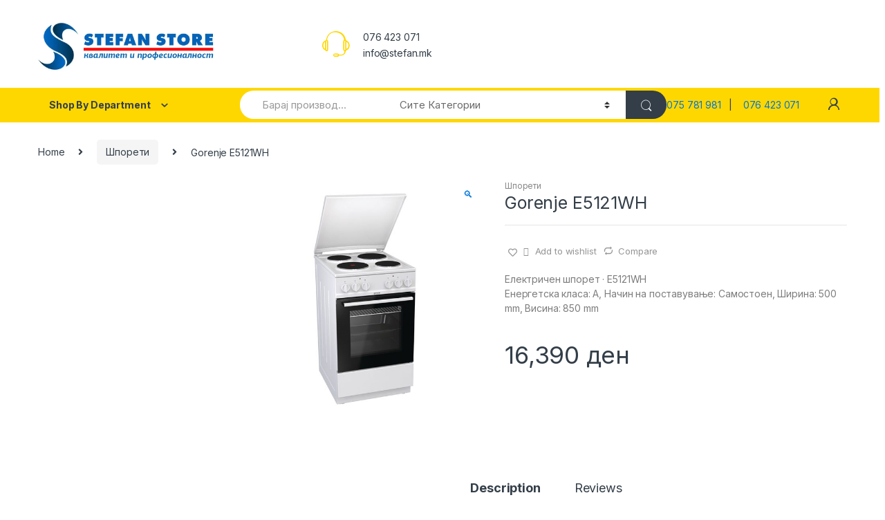

--- FILE ---
content_type: text/html; charset=UTF-8
request_url: https://stefan.mk/product/gorenje-e5121wh/
body_size: 258046
content:
<!DOCTYPE html>
<html dir="ltr" lang="en-US" prefix="og: https://ogp.me/ns#">
<head>
<meta charset="UTF-8">
<meta name="viewport" content="width=device-width, initial-scale=1">
<link rel="profile" href="http://gmpg.org/xfn/11">
<link rel="pingback" href="https://stefan.mk/xmlrpc.php">

				<script>document.documentElement.className = document.documentElement.className + ' yes-js js_active js'</script>
			
		<!-- All in One SEO 4.6.2 - aioseo.com -->
		<meta name="description" content="Електричен шпорет · E5121WH Енергетска класа: A, Начин на поставување: Самостоен, Ширина: 500 mm, Висина: 850 mm" />
		<meta name="robots" content="max-image-preview:large" />
		<link rel="canonical" href="https://stefan.mk/product/gorenje-e5121wh/" />
		<meta name="generator" content="All in One SEO (AIOSEO) 4.6.2" />
		<meta property="og:locale" content="en_US" />
		<meta property="og:site_name" content="STEFAN STORE - Бела Техника - Продавница за бела техника, голем избор на апарати од сите производители!" />
		<meta property="og:type" content="article" />
		<meta property="og:title" content="Gorenje E5121WH - STEFAN STORE - Бела Техника" />
		<meta property="og:description" content="Електричен шпорет · E5121WH Енергетска класа: A, Начин на поставување: Самостоен, Ширина: 500 mm, Висина: 850 mm" />
		<meta property="og:url" content="https://stefan.mk/product/gorenje-e5121wh/" />
		<meta property="og:image" content="https://stefan.mk/wp-content/uploads/2024/05/logo-stefan-fnalno-web.webp" />
		<meta property="og:image:secure_url" content="https://stefan.mk/wp-content/uploads/2024/05/logo-stefan-fnalno-web.webp" />
		<meta property="og:image:width" content="850" />
		<meta property="og:image:height" content="252" />
		<meta property="article:published_time" content="2022-08-16T07:49:44+00:00" />
		<meta property="article:modified_time" content="2022-08-16T07:49:44+00:00" />
		<meta name="twitter:card" content="summary_large_image" />
		<meta name="twitter:title" content="Gorenje E5121WH - STEFAN STORE - Бела Техника" />
		<meta name="twitter:description" content="Електричен шпорет · E5121WH Енергетска класа: A, Начин на поставување: Самостоен, Ширина: 500 mm, Висина: 850 mm" />
		<meta name="twitter:image" content="https://stefan.mk/wp-content/uploads/2024/05/logo-stefan-fnalno-web.webp" />
		<script type="application/ld+json" class="aioseo-schema">
			{"@context":"https:\/\/schema.org","@graph":[{"@type":"BreadcrumbList","@id":"https:\/\/stefan.mk\/product\/gorenje-e5121wh\/#breadcrumblist","itemListElement":[{"@type":"ListItem","@id":"https:\/\/stefan.mk\/#listItem","position":1,"name":"Home","item":"https:\/\/stefan.mk\/","nextItem":"https:\/\/stefan.mk\/product\/gorenje-e5121wh\/#listItem"},{"@type":"ListItem","@id":"https:\/\/stefan.mk\/product\/gorenje-e5121wh\/#listItem","position":2,"name":"Gorenje E5121WH","previousItem":"https:\/\/stefan.mk\/#listItem"}]},{"@type":"ItemPage","@id":"https:\/\/stefan.mk\/product\/gorenje-e5121wh\/#itempage","url":"https:\/\/stefan.mk\/product\/gorenje-e5121wh\/","name":"Gorenje E5121WH - STEFAN STORE - \u0411\u0435\u043b\u0430 \u0422\u0435\u0445\u043d\u0438\u043a\u0430","description":"\u0415\u043b\u0435\u043a\u0442\u0440\u0438\u0447\u0435\u043d \u0448\u043f\u043e\u0440\u0435\u0442 \u00b7 E5121WH \u0415\u043d\u0435\u0440\u0433\u0435\u0442\u0441\u043a\u0430 \u043a\u043b\u0430\u0441\u0430: A, \u041d\u0430\u0447\u0438\u043d \u043d\u0430 \u043f\u043e\u0441\u0442\u0430\u0432\u0443\u0432\u0430\u045a\u0435: \u0421\u0430\u043c\u043e\u0441\u0442\u043e\u0435\u043d, \u0428\u0438\u0440\u0438\u043d\u0430: 500 mm, \u0412\u0438\u0441\u0438\u043d\u0430: 850 mm","inLanguage":"en-US","isPartOf":{"@id":"https:\/\/stefan.mk\/#website"},"breadcrumb":{"@id":"https:\/\/stefan.mk\/product\/gorenje-e5121wh\/#breadcrumblist"},"image":{"@type":"ImageObject","url":"https:\/\/stefan.mk\/wp-content\/uploads\/2022\/08\/E5121WH.jpg","@id":"https:\/\/stefan.mk\/product\/gorenje-e5121wh\/#mainImage","width":800,"height":800},"primaryImageOfPage":{"@id":"https:\/\/stefan.mk\/product\/gorenje-e5121wh\/#mainImage"},"datePublished":"2022-08-16T07:49:44+00:00","dateModified":"2022-08-16T07:49:44+00:00"},{"@type":"Organization","@id":"https:\/\/stefan.mk\/#organization","name":"STEFAN STORE - \u0411\u0435\u043b\u0430 \u0422\u0435\u0445\u043d\u0438\u043a\u0430","url":"https:\/\/stefan.mk\/","logo":{"@type":"ImageObject","url":"https:\/\/stefan.mk\/wp-content\/uploads\/2024\/05\/logo-stefan-fnalno-web.webp","@id":"https:\/\/stefan.mk\/product\/gorenje-e5121wh\/#organizationLogo","width":850,"height":252},"image":{"@id":"https:\/\/stefan.mk\/product\/gorenje-e5121wh\/#organizationLogo"},"contactPoint":{"@type":"ContactPoint","telephone":"+38976423071","contactType":"Technical Support"}},{"@type":"WebSite","@id":"https:\/\/stefan.mk\/#website","url":"https:\/\/stefan.mk\/","name":"STEFAN STORE - \u0411\u0435\u043b\u0430 \u0422\u0435\u0445\u043d\u0438\u043a\u0430","description":"\u041f\u0440\u043e\u0434\u0430\u0432\u043d\u0438\u0446\u0430 \u0437\u0430 \u0431\u0435\u043b\u0430 \u0442\u0435\u0445\u043d\u0438\u043a\u0430, \u0433\u043e\u043b\u0435\u043c \u0438\u0437\u0431\u043e\u0440 \u043d\u0430 \u0430\u043f\u0430\u0440\u0430\u0442\u0438 \u043e\u0434 \u0441\u0438\u0442\u0435 \u043f\u0440\u043e\u0438\u0437\u0432\u043e\u0434\u0438\u0442\u0435\u043b\u0438!","inLanguage":"en-US","publisher":{"@id":"https:\/\/stefan.mk\/#organization"}}]}
		</script>
		<!-- All in One SEO -->


	<!-- This site is optimized with the Yoast SEO plugin v19.5.1 - https://yoast.com/wordpress/plugins/seo/ -->
	<title>Gorenje E5121WH - STEFAN STORE - Бела Техника</title>
	<link rel="canonical" href="https://stefan.mk/product/gorenje-e5121wh/" />
	<meta property="og:locale" content="en_US" />
	<meta property="og:type" content="article" />
	<meta property="og:title" content="Gorenje E5121WH - STEFAN STORE - Бела Техника" />
	<meta property="og:description" content="Електричен шпорет · E5121WH Енергетска класа: A, Начин на поставување: Самостоен, Ширина: 500 mm, Висина: 850 mm" />
	<meta property="og:url" content="https://stefan.mk/product/gorenje-e5121wh/" />
	<meta property="og:site_name" content="STEFAN STORE - Бела Техника" />
	<meta property="og:image" content="https://stefan.mk/wp-content/uploads/2022/08/E5121WH.jpg" />
	<meta property="og:image:width" content="800" />
	<meta property="og:image:height" content="800" />
	<meta property="og:image:type" content="image/jpeg" />
	<meta name="twitter:card" content="summary_large_image" />
	<script type="application/ld+json" class="yoast-schema-graph">{"@context":"https://schema.org","@graph":[{"@type":"WebPage","@id":"https://stefan.mk/product/gorenje-e5121wh/","url":"https://stefan.mk/product/gorenje-e5121wh/","name":"Gorenje E5121WH - STEFAN STORE - Бела Техника","isPartOf":{"@id":"https://stefan.mk/#website"},"primaryImageOfPage":{"@id":"https://stefan.mk/product/gorenje-e5121wh/#primaryimage"},"image":{"@id":"https://stefan.mk/product/gorenje-e5121wh/#primaryimage"},"thumbnailUrl":"https://stefan.mk/wp-content/uploads/2022/08/E5121WH.jpg","datePublished":"2022-08-16T07:49:44+00:00","dateModified":"2022-08-16T07:49:44+00:00","breadcrumb":{"@id":"https://stefan.mk/product/gorenje-e5121wh/#breadcrumb"},"inLanguage":"en-US","potentialAction":[{"@type":"ReadAction","target":["https://stefan.mk/product/gorenje-e5121wh/"]}]},{"@type":"ImageObject","inLanguage":"en-US","@id":"https://stefan.mk/product/gorenje-e5121wh/#primaryimage","url":"https://stefan.mk/wp-content/uploads/2022/08/E5121WH.jpg","contentUrl":"https://stefan.mk/wp-content/uploads/2022/08/E5121WH.jpg","width":800,"height":800},{"@type":"BreadcrumbList","@id":"https://stefan.mk/product/gorenje-e5121wh/#breadcrumb","itemListElement":[{"@type":"ListItem","position":1,"name":"Home","item":"https://stefan.mk/"},{"@type":"ListItem","position":2,"name":"Shop","item":"https://stefan.mk/shop/"},{"@type":"ListItem","position":3,"name":"Gorenje E5121WH"}]},{"@type":"WebSite","@id":"https://stefan.mk/#website","url":"https://stefan.mk/","name":"STEFAN STORE - Бела Техника","description":"Продавница за бела техника, голем избор на апарати од сите производители!","potentialAction":[{"@type":"SearchAction","target":{"@type":"EntryPoint","urlTemplate":"https://stefan.mk/?s={search_term_string}"},"query-input":"required name=search_term_string"}],"inLanguage":"en-US"}]}</script>
	<!-- / Yoast SEO plugin. -->


<link rel='dns-prefetch' href='//fonts.googleapis.com' />
<link rel="alternate" type="application/rss+xml" title="STEFAN STORE - Бела Техника &raquo; Feed" href="https://stefan.mk/feed/" />
<link rel="alternate" type="application/rss+xml" title="STEFAN STORE - Бела Техника &raquo; Comments Feed" href="https://stefan.mk/comments/feed/" />
<link rel="alternate" type="application/rss+xml" title="STEFAN STORE - Бела Техника &raquo; Gorenje E5121WH Comments Feed" href="https://stefan.mk/product/gorenje-e5121wh/feed/" />
<link rel="alternate" title="oEmbed (JSON)" type="application/json+oembed" href="https://stefan.mk/wp-json/oembed/1.0/embed?url=https%3A%2F%2Fstefan.mk%2Fproduct%2Fgorenje-e5121wh%2F" />
<link rel="alternate" title="oEmbed (XML)" type="text/xml+oembed" href="https://stefan.mk/wp-json/oembed/1.0/embed?url=https%3A%2F%2Fstefan.mk%2Fproduct%2Fgorenje-e5121wh%2F&#038;format=xml" />
		<!-- This site uses the Google Analytics by MonsterInsights plugin v9.11.1 - Using Analytics tracking - https://www.monsterinsights.com/ -->
		<!-- Note: MonsterInsights is not currently configured on this site. The site owner needs to authenticate with Google Analytics in the MonsterInsights settings panel. -->
					<!-- No tracking code set -->
				<!-- / Google Analytics by MonsterInsights -->
		<style id='wp-img-auto-sizes-contain-inline-css' type='text/css'>
img:is([sizes=auto i],[sizes^="auto," i]){contain-intrinsic-size:3000px 1500px}
/*# sourceURL=wp-img-auto-sizes-contain-inline-css */
</style>
<style id='wp-emoji-styles-inline-css' type='text/css'>

	img.wp-smiley, img.emoji {
		display: inline !important;
		border: none !important;
		box-shadow: none !important;
		height: 1em !important;
		width: 1em !important;
		margin: 0 0.07em !important;
		vertical-align: -0.1em !important;
		background: none !important;
		padding: 0 !important;
	}
/*# sourceURL=wp-emoji-styles-inline-css */
</style>
<link rel='stylesheet' id='wp-block-library-css' href='https://stefan.mk/wp-includes/css/dist/block-library/style.min.css?ver=6.9' type='text/css' media='all' />
<link rel='stylesheet' id='wc-blocks-style-css' href='https://stefan.mk/wp-content/plugins/woocommerce/assets/client/blocks/wc-blocks.css?ver=wc-9.9.6' type='text/css' media='all' />
<style id='global-styles-inline-css' type='text/css'>
:root{--wp--preset--aspect-ratio--square: 1;--wp--preset--aspect-ratio--4-3: 4/3;--wp--preset--aspect-ratio--3-4: 3/4;--wp--preset--aspect-ratio--3-2: 3/2;--wp--preset--aspect-ratio--2-3: 2/3;--wp--preset--aspect-ratio--16-9: 16/9;--wp--preset--aspect-ratio--9-16: 9/16;--wp--preset--color--black: #000000;--wp--preset--color--cyan-bluish-gray: #abb8c3;--wp--preset--color--white: #ffffff;--wp--preset--color--pale-pink: #f78da7;--wp--preset--color--vivid-red: #cf2e2e;--wp--preset--color--luminous-vivid-orange: #ff6900;--wp--preset--color--luminous-vivid-amber: #fcb900;--wp--preset--color--light-green-cyan: #7bdcb5;--wp--preset--color--vivid-green-cyan: #00d084;--wp--preset--color--pale-cyan-blue: #8ed1fc;--wp--preset--color--vivid-cyan-blue: #0693e3;--wp--preset--color--vivid-purple: #9b51e0;--wp--preset--gradient--vivid-cyan-blue-to-vivid-purple: linear-gradient(135deg,rgb(6,147,227) 0%,rgb(155,81,224) 100%);--wp--preset--gradient--light-green-cyan-to-vivid-green-cyan: linear-gradient(135deg,rgb(122,220,180) 0%,rgb(0,208,130) 100%);--wp--preset--gradient--luminous-vivid-amber-to-luminous-vivid-orange: linear-gradient(135deg,rgb(252,185,0) 0%,rgb(255,105,0) 100%);--wp--preset--gradient--luminous-vivid-orange-to-vivid-red: linear-gradient(135deg,rgb(255,105,0) 0%,rgb(207,46,46) 100%);--wp--preset--gradient--very-light-gray-to-cyan-bluish-gray: linear-gradient(135deg,rgb(238,238,238) 0%,rgb(169,184,195) 100%);--wp--preset--gradient--cool-to-warm-spectrum: linear-gradient(135deg,rgb(74,234,220) 0%,rgb(151,120,209) 20%,rgb(207,42,186) 40%,rgb(238,44,130) 60%,rgb(251,105,98) 80%,rgb(254,248,76) 100%);--wp--preset--gradient--blush-light-purple: linear-gradient(135deg,rgb(255,206,236) 0%,rgb(152,150,240) 100%);--wp--preset--gradient--blush-bordeaux: linear-gradient(135deg,rgb(254,205,165) 0%,rgb(254,45,45) 50%,rgb(107,0,62) 100%);--wp--preset--gradient--luminous-dusk: linear-gradient(135deg,rgb(255,203,112) 0%,rgb(199,81,192) 50%,rgb(65,88,208) 100%);--wp--preset--gradient--pale-ocean: linear-gradient(135deg,rgb(255,245,203) 0%,rgb(182,227,212) 50%,rgb(51,167,181) 100%);--wp--preset--gradient--electric-grass: linear-gradient(135deg,rgb(202,248,128) 0%,rgb(113,206,126) 100%);--wp--preset--gradient--midnight: linear-gradient(135deg,rgb(2,3,129) 0%,rgb(40,116,252) 100%);--wp--preset--font-size--small: 13px;--wp--preset--font-size--medium: 20px;--wp--preset--font-size--large: 36px;--wp--preset--font-size--x-large: 42px;--wp--preset--spacing--20: 0.44rem;--wp--preset--spacing--30: 0.67rem;--wp--preset--spacing--40: 1rem;--wp--preset--spacing--50: 1.5rem;--wp--preset--spacing--60: 2.25rem;--wp--preset--spacing--70: 3.38rem;--wp--preset--spacing--80: 5.06rem;--wp--preset--shadow--natural: 6px 6px 9px rgba(0, 0, 0, 0.2);--wp--preset--shadow--deep: 12px 12px 50px rgba(0, 0, 0, 0.4);--wp--preset--shadow--sharp: 6px 6px 0px rgba(0, 0, 0, 0.2);--wp--preset--shadow--outlined: 6px 6px 0px -3px rgb(255, 255, 255), 6px 6px rgb(0, 0, 0);--wp--preset--shadow--crisp: 6px 6px 0px rgb(0, 0, 0);}:where(.is-layout-flex){gap: 0.5em;}:where(.is-layout-grid){gap: 0.5em;}body .is-layout-flex{display: flex;}.is-layout-flex{flex-wrap: wrap;align-items: center;}.is-layout-flex > :is(*, div){margin: 0;}body .is-layout-grid{display: grid;}.is-layout-grid > :is(*, div){margin: 0;}:where(.wp-block-columns.is-layout-flex){gap: 2em;}:where(.wp-block-columns.is-layout-grid){gap: 2em;}:where(.wp-block-post-template.is-layout-flex){gap: 1.25em;}:where(.wp-block-post-template.is-layout-grid){gap: 1.25em;}.has-black-color{color: var(--wp--preset--color--black) !important;}.has-cyan-bluish-gray-color{color: var(--wp--preset--color--cyan-bluish-gray) !important;}.has-white-color{color: var(--wp--preset--color--white) !important;}.has-pale-pink-color{color: var(--wp--preset--color--pale-pink) !important;}.has-vivid-red-color{color: var(--wp--preset--color--vivid-red) !important;}.has-luminous-vivid-orange-color{color: var(--wp--preset--color--luminous-vivid-orange) !important;}.has-luminous-vivid-amber-color{color: var(--wp--preset--color--luminous-vivid-amber) !important;}.has-light-green-cyan-color{color: var(--wp--preset--color--light-green-cyan) !important;}.has-vivid-green-cyan-color{color: var(--wp--preset--color--vivid-green-cyan) !important;}.has-pale-cyan-blue-color{color: var(--wp--preset--color--pale-cyan-blue) !important;}.has-vivid-cyan-blue-color{color: var(--wp--preset--color--vivid-cyan-blue) !important;}.has-vivid-purple-color{color: var(--wp--preset--color--vivid-purple) !important;}.has-black-background-color{background-color: var(--wp--preset--color--black) !important;}.has-cyan-bluish-gray-background-color{background-color: var(--wp--preset--color--cyan-bluish-gray) !important;}.has-white-background-color{background-color: var(--wp--preset--color--white) !important;}.has-pale-pink-background-color{background-color: var(--wp--preset--color--pale-pink) !important;}.has-vivid-red-background-color{background-color: var(--wp--preset--color--vivid-red) !important;}.has-luminous-vivid-orange-background-color{background-color: var(--wp--preset--color--luminous-vivid-orange) !important;}.has-luminous-vivid-amber-background-color{background-color: var(--wp--preset--color--luminous-vivid-amber) !important;}.has-light-green-cyan-background-color{background-color: var(--wp--preset--color--light-green-cyan) !important;}.has-vivid-green-cyan-background-color{background-color: var(--wp--preset--color--vivid-green-cyan) !important;}.has-pale-cyan-blue-background-color{background-color: var(--wp--preset--color--pale-cyan-blue) !important;}.has-vivid-cyan-blue-background-color{background-color: var(--wp--preset--color--vivid-cyan-blue) !important;}.has-vivid-purple-background-color{background-color: var(--wp--preset--color--vivid-purple) !important;}.has-black-border-color{border-color: var(--wp--preset--color--black) !important;}.has-cyan-bluish-gray-border-color{border-color: var(--wp--preset--color--cyan-bluish-gray) !important;}.has-white-border-color{border-color: var(--wp--preset--color--white) !important;}.has-pale-pink-border-color{border-color: var(--wp--preset--color--pale-pink) !important;}.has-vivid-red-border-color{border-color: var(--wp--preset--color--vivid-red) !important;}.has-luminous-vivid-orange-border-color{border-color: var(--wp--preset--color--luminous-vivid-orange) !important;}.has-luminous-vivid-amber-border-color{border-color: var(--wp--preset--color--luminous-vivid-amber) !important;}.has-light-green-cyan-border-color{border-color: var(--wp--preset--color--light-green-cyan) !important;}.has-vivid-green-cyan-border-color{border-color: var(--wp--preset--color--vivid-green-cyan) !important;}.has-pale-cyan-blue-border-color{border-color: var(--wp--preset--color--pale-cyan-blue) !important;}.has-vivid-cyan-blue-border-color{border-color: var(--wp--preset--color--vivid-cyan-blue) !important;}.has-vivid-purple-border-color{border-color: var(--wp--preset--color--vivid-purple) !important;}.has-vivid-cyan-blue-to-vivid-purple-gradient-background{background: var(--wp--preset--gradient--vivid-cyan-blue-to-vivid-purple) !important;}.has-light-green-cyan-to-vivid-green-cyan-gradient-background{background: var(--wp--preset--gradient--light-green-cyan-to-vivid-green-cyan) !important;}.has-luminous-vivid-amber-to-luminous-vivid-orange-gradient-background{background: var(--wp--preset--gradient--luminous-vivid-amber-to-luminous-vivid-orange) !important;}.has-luminous-vivid-orange-to-vivid-red-gradient-background{background: var(--wp--preset--gradient--luminous-vivid-orange-to-vivid-red) !important;}.has-very-light-gray-to-cyan-bluish-gray-gradient-background{background: var(--wp--preset--gradient--very-light-gray-to-cyan-bluish-gray) !important;}.has-cool-to-warm-spectrum-gradient-background{background: var(--wp--preset--gradient--cool-to-warm-spectrum) !important;}.has-blush-light-purple-gradient-background{background: var(--wp--preset--gradient--blush-light-purple) !important;}.has-blush-bordeaux-gradient-background{background: var(--wp--preset--gradient--blush-bordeaux) !important;}.has-luminous-dusk-gradient-background{background: var(--wp--preset--gradient--luminous-dusk) !important;}.has-pale-ocean-gradient-background{background: var(--wp--preset--gradient--pale-ocean) !important;}.has-electric-grass-gradient-background{background: var(--wp--preset--gradient--electric-grass) !important;}.has-midnight-gradient-background{background: var(--wp--preset--gradient--midnight) !important;}.has-small-font-size{font-size: var(--wp--preset--font-size--small) !important;}.has-medium-font-size{font-size: var(--wp--preset--font-size--medium) !important;}.has-large-font-size{font-size: var(--wp--preset--font-size--large) !important;}.has-x-large-font-size{font-size: var(--wp--preset--font-size--x-large) !important;}
/*# sourceURL=global-styles-inline-css */
</style>

<style id='classic-theme-styles-inline-css' type='text/css'>
/*! This file is auto-generated */
.wp-block-button__link{color:#fff;background-color:#32373c;border-radius:9999px;box-shadow:none;text-decoration:none;padding:calc(.667em + 2px) calc(1.333em + 2px);font-size:1.125em}.wp-block-file__button{background:#32373c;color:#fff;text-decoration:none}
/*# sourceURL=/wp-includes/css/classic-themes.min.css */
</style>
<style id='extendify-gutenberg-patterns-and-templates-utilities-inline-css' type='text/css'>
.ext-absolute{position:absolute!important}.ext-relative{position:relative!important}.ext-top-base{top:var(--wp--style--block-gap,1.75rem)!important}.ext-top-lg{top:var(--extendify--spacing--large,3rem)!important}.ext--top-base{top:calc(var(--wp--style--block-gap, 1.75rem)*-1)!important}.ext--top-lg{top:calc(var(--extendify--spacing--large, 3rem)*-1)!important}.ext-right-base{right:var(--wp--style--block-gap,1.75rem)!important}.ext-right-lg{right:var(--extendify--spacing--large,3rem)!important}.ext--right-base{right:calc(var(--wp--style--block-gap, 1.75rem)*-1)!important}.ext--right-lg{right:calc(var(--extendify--spacing--large, 3rem)*-1)!important}.ext-bottom-base{bottom:var(--wp--style--block-gap,1.75rem)!important}.ext-bottom-lg{bottom:var(--extendify--spacing--large,3rem)!important}.ext--bottom-base{bottom:calc(var(--wp--style--block-gap, 1.75rem)*-1)!important}.ext--bottom-lg{bottom:calc(var(--extendify--spacing--large, 3rem)*-1)!important}.ext-left-base{left:var(--wp--style--block-gap,1.75rem)!important}.ext-left-lg{left:var(--extendify--spacing--large,3rem)!important}.ext--left-base{left:calc(var(--wp--style--block-gap, 1.75rem)*-1)!important}.ext--left-lg{left:calc(var(--extendify--spacing--large, 3rem)*-1)!important}.ext-order-1{order:1!important}.ext-order-2{order:2!important}.ext-col-auto{grid-column:auto!important}.ext-col-span-1{grid-column:span 1/span 1!important}.ext-col-span-2{grid-column:span 2/span 2!important}.ext-col-span-3{grid-column:span 3/span 3!important}.ext-col-span-4{grid-column:span 4/span 4!important}.ext-col-span-5{grid-column:span 5/span 5!important}.ext-col-span-6{grid-column:span 6/span 6!important}.ext-col-span-7{grid-column:span 7/span 7!important}.ext-col-span-8{grid-column:span 8/span 8!important}.ext-col-span-9{grid-column:span 9/span 9!important}.ext-col-span-10{grid-column:span 10/span 10!important}.ext-col-span-11{grid-column:span 11/span 11!important}.ext-col-span-12{grid-column:span 12/span 12!important}.ext-col-span-full{grid-column:1/-1!important}.ext-col-start-1{grid-column-start:1!important}.ext-col-start-2{grid-column-start:2!important}.ext-col-start-3{grid-column-start:3!important}.ext-col-start-4{grid-column-start:4!important}.ext-col-start-5{grid-column-start:5!important}.ext-col-start-6{grid-column-start:6!important}.ext-col-start-7{grid-column-start:7!important}.ext-col-start-8{grid-column-start:8!important}.ext-col-start-9{grid-column-start:9!important}.ext-col-start-10{grid-column-start:10!important}.ext-col-start-11{grid-column-start:11!important}.ext-col-start-12{grid-column-start:12!important}.ext-col-start-13{grid-column-start:13!important}.ext-col-start-auto{grid-column-start:auto!important}.ext-col-end-1{grid-column-end:1!important}.ext-col-end-2{grid-column-end:2!important}.ext-col-end-3{grid-column-end:3!important}.ext-col-end-4{grid-column-end:4!important}.ext-col-end-5{grid-column-end:5!important}.ext-col-end-6{grid-column-end:6!important}.ext-col-end-7{grid-column-end:7!important}.ext-col-end-8{grid-column-end:8!important}.ext-col-end-9{grid-column-end:9!important}.ext-col-end-10{grid-column-end:10!important}.ext-col-end-11{grid-column-end:11!important}.ext-col-end-12{grid-column-end:12!important}.ext-col-end-13{grid-column-end:13!important}.ext-col-end-auto{grid-column-end:auto!important}.ext-row-auto{grid-row:auto!important}.ext-row-span-1{grid-row:span 1/span 1!important}.ext-row-span-2{grid-row:span 2/span 2!important}.ext-row-span-3{grid-row:span 3/span 3!important}.ext-row-span-4{grid-row:span 4/span 4!important}.ext-row-span-5{grid-row:span 5/span 5!important}.ext-row-span-6{grid-row:span 6/span 6!important}.ext-row-span-full{grid-row:1/-1!important}.ext-row-start-1{grid-row-start:1!important}.ext-row-start-2{grid-row-start:2!important}.ext-row-start-3{grid-row-start:3!important}.ext-row-start-4{grid-row-start:4!important}.ext-row-start-5{grid-row-start:5!important}.ext-row-start-6{grid-row-start:6!important}.ext-row-start-7{grid-row-start:7!important}.ext-row-start-auto{grid-row-start:auto!important}.ext-row-end-1{grid-row-end:1!important}.ext-row-end-2{grid-row-end:2!important}.ext-row-end-3{grid-row-end:3!important}.ext-row-end-4{grid-row-end:4!important}.ext-row-end-5{grid-row-end:5!important}.ext-row-end-6{grid-row-end:6!important}.ext-row-end-7{grid-row-end:7!important}.ext-row-end-auto{grid-row-end:auto!important}.ext-m-0:not([style*=margin]){margin:0!important}.ext-m-auto:not([style*=margin]){margin:auto!important}.ext-m-base:not([style*=margin]){margin:var(--wp--style--block-gap,1.75rem)!important}.ext-m-lg:not([style*=margin]){margin:var(--extendify--spacing--large,3rem)!important}.ext--m-base:not([style*=margin]){margin:calc(var(--wp--style--block-gap, 1.75rem)*-1)!important}.ext--m-lg:not([style*=margin]){margin:calc(var(--extendify--spacing--large, 3rem)*-1)!important}.ext-mx-0:not([style*=margin]){margin-left:0!important;margin-right:0!important}.ext-mx-auto:not([style*=margin]){margin-left:auto!important;margin-right:auto!important}.ext-mx-base:not([style*=margin]){margin-left:var(--wp--style--block-gap,1.75rem)!important;margin-right:var(--wp--style--block-gap,1.75rem)!important}.ext-mx-lg:not([style*=margin]){margin-left:var(--extendify--spacing--large,3rem)!important;margin-right:var(--extendify--spacing--large,3rem)!important}.ext--mx-base:not([style*=margin]){margin-left:calc(var(--wp--style--block-gap, 1.75rem)*-1)!important;margin-right:calc(var(--wp--style--block-gap, 1.75rem)*-1)!important}.ext--mx-lg:not([style*=margin]){margin-left:calc(var(--extendify--spacing--large, 3rem)*-1)!important;margin-right:calc(var(--extendify--spacing--large, 3rem)*-1)!important}.ext-my-0:not([style*=margin]){margin-bottom:0!important;margin-top:0!important}.ext-my-auto:not([style*=margin]){margin-bottom:auto!important;margin-top:auto!important}.ext-my-base:not([style*=margin]){margin-bottom:var(--wp--style--block-gap,1.75rem)!important;margin-top:var(--wp--style--block-gap,1.75rem)!important}.ext-my-lg:not([style*=margin]){margin-bottom:var(--extendify--spacing--large,3rem)!important;margin-top:var(--extendify--spacing--large,3rem)!important}.ext--my-base:not([style*=margin]){margin-bottom:calc(var(--wp--style--block-gap, 1.75rem)*-1)!important;margin-top:calc(var(--wp--style--block-gap, 1.75rem)*-1)!important}.ext--my-lg:not([style*=margin]){margin-bottom:calc(var(--extendify--spacing--large, 3rem)*-1)!important;margin-top:calc(var(--extendify--spacing--large, 3rem)*-1)!important}.ext-mt-0:not([style*=margin]){margin-top:0!important}.ext-mt-auto:not([style*=margin]){margin-top:auto!important}.ext-mt-base:not([style*=margin]){margin-top:var(--wp--style--block-gap,1.75rem)!important}.ext-mt-lg:not([style*=margin]){margin-top:var(--extendify--spacing--large,3rem)!important}.ext--mt-base:not([style*=margin]){margin-top:calc(var(--wp--style--block-gap, 1.75rem)*-1)!important}.ext--mt-lg:not([style*=margin]){margin-top:calc(var(--extendify--spacing--large, 3rem)*-1)!important}.ext-mr-0:not([style*=margin]){margin-right:0!important}.ext-mr-auto:not([style*=margin]){margin-right:auto!important}.ext-mr-base:not([style*=margin]){margin-right:var(--wp--style--block-gap,1.75rem)!important}.ext-mr-lg:not([style*=margin]){margin-right:var(--extendify--spacing--large,3rem)!important}.ext--mr-base:not([style*=margin]){margin-right:calc(var(--wp--style--block-gap, 1.75rem)*-1)!important}.ext--mr-lg:not([style*=margin]){margin-right:calc(var(--extendify--spacing--large, 3rem)*-1)!important}.ext-mb-0:not([style*=margin]){margin-bottom:0!important}.ext-mb-auto:not([style*=margin]){margin-bottom:auto!important}.ext-mb-base:not([style*=margin]){margin-bottom:var(--wp--style--block-gap,1.75rem)!important}.ext-mb-lg:not([style*=margin]){margin-bottom:var(--extendify--spacing--large,3rem)!important}.ext--mb-base:not([style*=margin]){margin-bottom:calc(var(--wp--style--block-gap, 1.75rem)*-1)!important}.ext--mb-lg:not([style*=margin]){margin-bottom:calc(var(--extendify--spacing--large, 3rem)*-1)!important}.ext-ml-0:not([style*=margin]){margin-left:0!important}.ext-ml-auto:not([style*=margin]){margin-left:auto!important}.ext-ml-base:not([style*=margin]){margin-left:var(--wp--style--block-gap,1.75rem)!important}.ext-ml-lg:not([style*=margin]){margin-left:var(--extendify--spacing--large,3rem)!important}.ext--ml-base:not([style*=margin]){margin-left:calc(var(--wp--style--block-gap, 1.75rem)*-1)!important}.ext--ml-lg:not([style*=margin]){margin-left:calc(var(--extendify--spacing--large, 3rem)*-1)!important}.ext-block{display:block!important}.ext-inline-block{display:inline-block!important}.ext-inline{display:inline!important}.ext-flex{display:flex!important}.ext-inline-flex{display:inline-flex!important}.ext-grid{display:grid!important}.ext-inline-grid{display:inline-grid!important}.ext-hidden{display:none!important}.ext-w-auto{width:auto!important}.ext-w-full{width:100%!important}.ext-max-w-full{max-width:100%!important}.ext-flex-1{flex:1 1 0%!important}.ext-flex-auto{flex:1 1 auto!important}.ext-flex-initial{flex:0 1 auto!important}.ext-flex-none{flex:none!important}.ext-flex-shrink-0{flex-shrink:0!important}.ext-flex-shrink{flex-shrink:1!important}.ext-flex-grow-0{flex-grow:0!important}.ext-flex-grow{flex-grow:1!important}.ext-list-none{list-style-type:none!important}.ext-grid-cols-1{grid-template-columns:repeat(1,minmax(0,1fr))!important}.ext-grid-cols-2{grid-template-columns:repeat(2,minmax(0,1fr))!important}.ext-grid-cols-3{grid-template-columns:repeat(3,minmax(0,1fr))!important}.ext-grid-cols-4{grid-template-columns:repeat(4,minmax(0,1fr))!important}.ext-grid-cols-5{grid-template-columns:repeat(5,minmax(0,1fr))!important}.ext-grid-cols-6{grid-template-columns:repeat(6,minmax(0,1fr))!important}.ext-grid-cols-7{grid-template-columns:repeat(7,minmax(0,1fr))!important}.ext-grid-cols-8{grid-template-columns:repeat(8,minmax(0,1fr))!important}.ext-grid-cols-9{grid-template-columns:repeat(9,minmax(0,1fr))!important}.ext-grid-cols-10{grid-template-columns:repeat(10,minmax(0,1fr))!important}.ext-grid-cols-11{grid-template-columns:repeat(11,minmax(0,1fr))!important}.ext-grid-cols-12{grid-template-columns:repeat(12,minmax(0,1fr))!important}.ext-grid-cols-none{grid-template-columns:none!important}.ext-grid-rows-1{grid-template-rows:repeat(1,minmax(0,1fr))!important}.ext-grid-rows-2{grid-template-rows:repeat(2,minmax(0,1fr))!important}.ext-grid-rows-3{grid-template-rows:repeat(3,minmax(0,1fr))!important}.ext-grid-rows-4{grid-template-rows:repeat(4,minmax(0,1fr))!important}.ext-grid-rows-5{grid-template-rows:repeat(5,minmax(0,1fr))!important}.ext-grid-rows-6{grid-template-rows:repeat(6,minmax(0,1fr))!important}.ext-grid-rows-none{grid-template-rows:none!important}.ext-flex-row{flex-direction:row!important}.ext-flex-row-reverse{flex-direction:row-reverse!important}.ext-flex-col{flex-direction:column!important}.ext-flex-col-reverse{flex-direction:column-reverse!important}.ext-flex-wrap{flex-wrap:wrap!important}.ext-flex-wrap-reverse{flex-wrap:wrap-reverse!important}.ext-flex-nowrap{flex-wrap:nowrap!important}.ext-items-start{align-items:flex-start!important}.ext-items-end{align-items:flex-end!important}.ext-items-center{align-items:center!important}.ext-items-baseline{align-items:baseline!important}.ext-items-stretch{align-items:stretch!important}.ext-justify-start{justify-content:flex-start!important}.ext-justify-end{justify-content:flex-end!important}.ext-justify-center{justify-content:center!important}.ext-justify-between{justify-content:space-between!important}.ext-justify-around{justify-content:space-around!important}.ext-justify-evenly{justify-content:space-evenly!important}.ext-justify-items-start{justify-items:start!important}.ext-justify-items-end{justify-items:end!important}.ext-justify-items-center{justify-items:center!important}.ext-justify-items-stretch{justify-items:stretch!important}.ext-gap-0{gap:0!important}.ext-gap-base{gap:var(--wp--style--block-gap,1.75rem)!important}.ext-gap-lg{gap:var(--extendify--spacing--large,3rem)!important}.ext-gap-x-0{-moz-column-gap:0!important;column-gap:0!important}.ext-gap-x-base{-moz-column-gap:var(--wp--style--block-gap,1.75rem)!important;column-gap:var(--wp--style--block-gap,1.75rem)!important}.ext-gap-x-lg{-moz-column-gap:var(--extendify--spacing--large,3rem)!important;column-gap:var(--extendify--spacing--large,3rem)!important}.ext-gap-y-0{row-gap:0!important}.ext-gap-y-base{row-gap:var(--wp--style--block-gap,1.75rem)!important}.ext-gap-y-lg{row-gap:var(--extendify--spacing--large,3rem)!important}.ext-justify-self-auto{justify-self:auto!important}.ext-justify-self-start{justify-self:start!important}.ext-justify-self-end{justify-self:end!important}.ext-justify-self-center{justify-self:center!important}.ext-justify-self-stretch{justify-self:stretch!important}.ext-rounded-none{border-radius:0!important}.ext-rounded-full{border-radius:9999px!important}.ext-rounded-t-none{border-top-left-radius:0!important;border-top-right-radius:0!important}.ext-rounded-t-full{border-top-left-radius:9999px!important;border-top-right-radius:9999px!important}.ext-rounded-r-none{border-bottom-right-radius:0!important;border-top-right-radius:0!important}.ext-rounded-r-full{border-bottom-right-radius:9999px!important;border-top-right-radius:9999px!important}.ext-rounded-b-none{border-bottom-left-radius:0!important;border-bottom-right-radius:0!important}.ext-rounded-b-full{border-bottom-left-radius:9999px!important;border-bottom-right-radius:9999px!important}.ext-rounded-l-none{border-bottom-left-radius:0!important;border-top-left-radius:0!important}.ext-rounded-l-full{border-bottom-left-radius:9999px!important;border-top-left-radius:9999px!important}.ext-rounded-tl-none{border-top-left-radius:0!important}.ext-rounded-tl-full{border-top-left-radius:9999px!important}.ext-rounded-tr-none{border-top-right-radius:0!important}.ext-rounded-tr-full{border-top-right-radius:9999px!important}.ext-rounded-br-none{border-bottom-right-radius:0!important}.ext-rounded-br-full{border-bottom-right-radius:9999px!important}.ext-rounded-bl-none{border-bottom-left-radius:0!important}.ext-rounded-bl-full{border-bottom-left-radius:9999px!important}.ext-border-0{border-width:0!important}.ext-border-t-0{border-top-width:0!important}.ext-border-r-0{border-right-width:0!important}.ext-border-b-0{border-bottom-width:0!important}.ext-border-l-0{border-left-width:0!important}.ext-p-0:not([style*=padding]){padding:0!important}.ext-p-base:not([style*=padding]){padding:var(--wp--style--block-gap,1.75rem)!important}.ext-p-lg:not([style*=padding]){padding:var(--extendify--spacing--large,3rem)!important}.ext-px-0:not([style*=padding]){padding-left:0!important;padding-right:0!important}.ext-px-base:not([style*=padding]){padding-left:var(--wp--style--block-gap,1.75rem)!important;padding-right:var(--wp--style--block-gap,1.75rem)!important}.ext-px-lg:not([style*=padding]){padding-left:var(--extendify--spacing--large,3rem)!important;padding-right:var(--extendify--spacing--large,3rem)!important}.ext-py-0:not([style*=padding]){padding-bottom:0!important;padding-top:0!important}.ext-py-base:not([style*=padding]){padding-bottom:var(--wp--style--block-gap,1.75rem)!important;padding-top:var(--wp--style--block-gap,1.75rem)!important}.ext-py-lg:not([style*=padding]){padding-bottom:var(--extendify--spacing--large,3rem)!important;padding-top:var(--extendify--spacing--large,3rem)!important}.ext-pt-0:not([style*=padding]){padding-top:0!important}.ext-pt-base:not([style*=padding]){padding-top:var(--wp--style--block-gap,1.75rem)!important}.ext-pt-lg:not([style*=padding]){padding-top:var(--extendify--spacing--large,3rem)!important}.ext-pr-0:not([style*=padding]){padding-right:0!important}.ext-pr-base:not([style*=padding]){padding-right:var(--wp--style--block-gap,1.75rem)!important}.ext-pr-lg:not([style*=padding]){padding-right:var(--extendify--spacing--large,3rem)!important}.ext-pb-0:not([style*=padding]){padding-bottom:0!important}.ext-pb-base:not([style*=padding]){padding-bottom:var(--wp--style--block-gap,1.75rem)!important}.ext-pb-lg:not([style*=padding]){padding-bottom:var(--extendify--spacing--large,3rem)!important}.ext-pl-0:not([style*=padding]){padding-left:0!important}.ext-pl-base:not([style*=padding]){padding-left:var(--wp--style--block-gap,1.75rem)!important}.ext-pl-lg:not([style*=padding]){padding-left:var(--extendify--spacing--large,3rem)!important}.ext-text-left{text-align:left!important}.ext-text-center{text-align:center!important}.ext-text-right{text-align:right!important}.ext-leading-none{line-height:1!important}.ext-leading-tight{line-height:1.25!important}.ext-leading-snug{line-height:1.375!important}.ext-leading-normal{line-height:1.5!important}.ext-leading-relaxed{line-height:1.625!important}.ext-leading-loose{line-height:2!important}.clip-path--rhombus img{-webkit-clip-path:polygon(15% 6%,80% 29%,84% 93%,23% 69%);clip-path:polygon(15% 6%,80% 29%,84% 93%,23% 69%)}.clip-path--diamond img{-webkit-clip-path:polygon(5% 29%,60% 2%,91% 64%,36% 89%);clip-path:polygon(5% 29%,60% 2%,91% 64%,36% 89%)}.clip-path--rhombus-alt img{-webkit-clip-path:polygon(14% 9%,85% 24%,91% 89%,19% 76%);clip-path:polygon(14% 9%,85% 24%,91% 89%,19% 76%)}.wp-block-columns[class*=fullwidth-cols]{margin-bottom:unset}.wp-block-column.editor\:pointer-events-none{margin-bottom:0!important;margin-top:0!important}.is-root-container.block-editor-block-list__layout>[data-align=full]:not(:first-of-type)>.wp-block-column.editor\:pointer-events-none,.is-root-container.block-editor-block-list__layout>[data-align=wide]>.wp-block-column.editor\:pointer-events-none{margin-top:calc(var(--wp--style--block-gap, 28px)*-1)!important}.ext .wp-block-columns .wp-block-column[style*=padding]{padding-left:0!important;padding-right:0!important}.ext .wp-block-columns+.wp-block-columns:not([class*=mt-]):not([class*=my-]):not([style*=margin]){margin-top:0!important}[class*=fullwidth-cols] .wp-block-column:first-child,[class*=fullwidth-cols] .wp-block-group:first-child{margin-top:0}[class*=fullwidth-cols] .wp-block-column:last-child,[class*=fullwidth-cols] .wp-block-group:last-child{margin-bottom:0}[class*=fullwidth-cols] .wp-block-column:first-child>*,[class*=fullwidth-cols] .wp-block-column>:first-child{margin-top:0}.ext .is-not-stacked-on-mobile .wp-block-column,[class*=fullwidth-cols] .wp-block-column>:last-child{margin-bottom:0}.wp-block-columns[class*=fullwidth-cols]:not(.is-not-stacked-on-mobile)>.wp-block-column:not(:last-child){margin-bottom:var(--wp--style--block-gap,1.75rem)}@media (min-width:782px){.wp-block-columns[class*=fullwidth-cols]:not(.is-not-stacked-on-mobile)>.wp-block-column:not(:last-child){margin-bottom:0}}.wp-block-columns[class*=fullwidth-cols].is-not-stacked-on-mobile>.wp-block-column{margin-bottom:0!important}@media (min-width:600px) and (max-width:781px){.wp-block-columns[class*=fullwidth-cols]:not(.is-not-stacked-on-mobile)>.wp-block-column:nth-child(2n){margin-left:var(--wp--style--block-gap,2em)}}@media (max-width:781px){.tablet\:fullwidth-cols.wp-block-columns:not(.is-not-stacked-on-mobile){flex-wrap:wrap}.tablet\:fullwidth-cols.wp-block-columns:not(.is-not-stacked-on-mobile)>.wp-block-column,.tablet\:fullwidth-cols.wp-block-columns:not(.is-not-stacked-on-mobile)>.wp-block-column:not([style*=margin]){margin-left:0!important}.tablet\:fullwidth-cols.wp-block-columns:not(.is-not-stacked-on-mobile)>.wp-block-column{flex-basis:100%!important}}@media (max-width:1079px){.desktop\:fullwidth-cols.wp-block-columns:not(.is-not-stacked-on-mobile){flex-wrap:wrap}.desktop\:fullwidth-cols.wp-block-columns:not(.is-not-stacked-on-mobile)>.wp-block-column,.desktop\:fullwidth-cols.wp-block-columns:not(.is-not-stacked-on-mobile)>.wp-block-column:not([style*=margin]){margin-left:0!important}.desktop\:fullwidth-cols.wp-block-columns:not(.is-not-stacked-on-mobile)>.wp-block-column{flex-basis:100%!important}.desktop\:fullwidth-cols.wp-block-columns:not(.is-not-stacked-on-mobile)>.wp-block-column:not(:last-child){margin-bottom:var(--wp--style--block-gap,1.75rem)!important}}.direction-rtl{direction:rtl}.direction-ltr{direction:ltr}.is-style-inline-list{padding-left:0!important}.is-style-inline-list li{list-style-type:none!important}@media (min-width:782px){.is-style-inline-list li{display:inline!important;margin-right:var(--wp--style--block-gap,1.75rem)!important}}@media (min-width:782px){.is-style-inline-list li:first-child{margin-left:0!important}}@media (min-width:782px){.is-style-inline-list li:last-child{margin-right:0!important}}.bring-to-front{position:relative;z-index:10}.text-stroke{-webkit-text-stroke-color:var(--wp--preset--color--background)}.text-stroke,.text-stroke--primary{-webkit-text-stroke-width:var(
        --wp--custom--typography--text-stroke-width,2px
    )}.text-stroke--primary{-webkit-text-stroke-color:var(--wp--preset--color--primary)}.text-stroke--secondary{-webkit-text-stroke-width:var(
        --wp--custom--typography--text-stroke-width,2px
    );-webkit-text-stroke-color:var(--wp--preset--color--secondary)}.editor\:no-caption .block-editor-rich-text__editable{display:none!important}.editor\:no-inserter .wp-block-column:not(.is-selected)>.block-list-appender,.editor\:no-inserter .wp-block-cover__inner-container>.block-list-appender,.editor\:no-inserter .wp-block-group__inner-container>.block-list-appender,.editor\:no-inserter>.block-list-appender{display:none}.editor\:no-resize .components-resizable-box__handle,.editor\:no-resize .components-resizable-box__handle:after,.editor\:no-resize .components-resizable-box__side-handle:before{display:none;pointer-events:none}.editor\:no-resize .components-resizable-box__container{display:block}.editor\:pointer-events-none{pointer-events:none}.is-style-angled{justify-content:flex-end}.ext .is-style-angled>[class*=_inner-container],.is-style-angled{align-items:center}.is-style-angled .wp-block-cover__image-background,.is-style-angled .wp-block-cover__video-background{-webkit-clip-path:polygon(0 0,30% 0,50% 100%,0 100%);clip-path:polygon(0 0,30% 0,50% 100%,0 100%);z-index:1}@media (min-width:782px){.is-style-angled .wp-block-cover__image-background,.is-style-angled .wp-block-cover__video-background{-webkit-clip-path:polygon(0 0,55% 0,65% 100%,0 100%);clip-path:polygon(0 0,55% 0,65% 100%,0 100%)}}.has-foreground-color{color:var(--wp--preset--color--foreground,#000)!important}.has-foreground-background-color{background-color:var(--wp--preset--color--foreground,#000)!important}.has-background-color{color:var(--wp--preset--color--background,#fff)!important}.has-background-background-color{background-color:var(--wp--preset--color--background,#fff)!important}.has-primary-color{color:var(--wp--preset--color--primary,#4b5563)!important}.has-primary-background-color{background-color:var(--wp--preset--color--primary,#4b5563)!important}.has-secondary-color{color:var(--wp--preset--color--secondary,#9ca3af)!important}.has-secondary-background-color{background-color:var(--wp--preset--color--secondary,#9ca3af)!important}.ext.has-text-color h1,.ext.has-text-color h2,.ext.has-text-color h3,.ext.has-text-color h4,.ext.has-text-color h5,.ext.has-text-color h6,.ext.has-text-color p{color:currentColor}.has-white-color{color:var(--wp--preset--color--white,#fff)!important}.has-black-color{color:var(--wp--preset--color--black,#000)!important}.has-ext-foreground-background-color{background-color:var(
        --wp--preset--color--foreground,var(--wp--preset--color--black,#000)
    )!important}.has-ext-primary-background-color{background-color:var(
        --wp--preset--color--primary,var(--wp--preset--color--cyan-bluish-gray,#000)
    )!important}.wp-block-button__link.has-black-background-color{border-color:var(--wp--preset--color--black,#000)}.wp-block-button__link.has-white-background-color{border-color:var(--wp--preset--color--white,#fff)}.has-ext-small-font-size{font-size:var(--wp--preset--font-size--ext-small)!important}.has-ext-medium-font-size{font-size:var(--wp--preset--font-size--ext-medium)!important}.has-ext-large-font-size{font-size:var(--wp--preset--font-size--ext-large)!important;line-height:1.2}.has-ext-x-large-font-size{font-size:var(--wp--preset--font-size--ext-x-large)!important;line-height:1}.has-ext-xx-large-font-size{font-size:var(--wp--preset--font-size--ext-xx-large)!important;line-height:1}.has-ext-x-large-font-size:not([style*=line-height]),.has-ext-xx-large-font-size:not([style*=line-height]){line-height:1.1}.ext .wp-block-group>*{margin-bottom:0;margin-top:0}.ext .wp-block-group>*+*{margin-bottom:0}.ext .wp-block-group>*+*,.ext h2{margin-top:var(--wp--style--block-gap,1.75rem)}.ext h2{margin-bottom:var(--wp--style--block-gap,1.75rem)}.has-ext-x-large-font-size+h3,.has-ext-x-large-font-size+p{margin-top:.5rem}.ext .wp-block-buttons>.wp-block-button.wp-block-button__width-25{min-width:12rem;width:calc(25% - var(--wp--style--block-gap, .5em)*.75)}.ext .ext-grid>[class*=_inner-container]{display:grid}.ext>[class*=_inner-container]>.ext-grid:not([class*=columns]),.ext>[class*=_inner-container]>.wp-block>.ext-grid:not([class*=columns]){display:initial!important}.ext .ext-grid-cols-1>[class*=_inner-container]{grid-template-columns:repeat(1,minmax(0,1fr))!important}.ext .ext-grid-cols-2>[class*=_inner-container]{grid-template-columns:repeat(2,minmax(0,1fr))!important}.ext .ext-grid-cols-3>[class*=_inner-container]{grid-template-columns:repeat(3,minmax(0,1fr))!important}.ext .ext-grid-cols-4>[class*=_inner-container]{grid-template-columns:repeat(4,minmax(0,1fr))!important}.ext .ext-grid-cols-5>[class*=_inner-container]{grid-template-columns:repeat(5,minmax(0,1fr))!important}.ext .ext-grid-cols-6>[class*=_inner-container]{grid-template-columns:repeat(6,minmax(0,1fr))!important}.ext .ext-grid-cols-7>[class*=_inner-container]{grid-template-columns:repeat(7,minmax(0,1fr))!important}.ext .ext-grid-cols-8>[class*=_inner-container]{grid-template-columns:repeat(8,minmax(0,1fr))!important}.ext .ext-grid-cols-9>[class*=_inner-container]{grid-template-columns:repeat(9,minmax(0,1fr))!important}.ext .ext-grid-cols-10>[class*=_inner-container]{grid-template-columns:repeat(10,minmax(0,1fr))!important}.ext .ext-grid-cols-11>[class*=_inner-container]{grid-template-columns:repeat(11,minmax(0,1fr))!important}.ext .ext-grid-cols-12>[class*=_inner-container]{grid-template-columns:repeat(12,minmax(0,1fr))!important}.ext .ext-grid-cols-13>[class*=_inner-container]{grid-template-columns:repeat(13,minmax(0,1fr))!important}.ext .ext-grid-cols-none>[class*=_inner-container]{grid-template-columns:none!important}.ext .ext-grid-rows-1>[class*=_inner-container]{grid-template-rows:repeat(1,minmax(0,1fr))!important}.ext .ext-grid-rows-2>[class*=_inner-container]{grid-template-rows:repeat(2,minmax(0,1fr))!important}.ext .ext-grid-rows-3>[class*=_inner-container]{grid-template-rows:repeat(3,minmax(0,1fr))!important}.ext .ext-grid-rows-4>[class*=_inner-container]{grid-template-rows:repeat(4,minmax(0,1fr))!important}.ext .ext-grid-rows-5>[class*=_inner-container]{grid-template-rows:repeat(5,minmax(0,1fr))!important}.ext .ext-grid-rows-6>[class*=_inner-container]{grid-template-rows:repeat(6,minmax(0,1fr))!important}.ext .ext-grid-rows-none>[class*=_inner-container]{grid-template-rows:none!important}.ext .ext-items-start>[class*=_inner-container]{align-items:flex-start!important}.ext .ext-items-end>[class*=_inner-container]{align-items:flex-end!important}.ext .ext-items-center>[class*=_inner-container]{align-items:center!important}.ext .ext-items-baseline>[class*=_inner-container]{align-items:baseline!important}.ext .ext-items-stretch>[class*=_inner-container]{align-items:stretch!important}.ext.wp-block-group>:last-child{margin-bottom:0}.ext .wp-block-group__inner-container{padding:0!important}.ext.has-background{padding-left:var(--wp--style--block-gap,1.75rem);padding-right:var(--wp--style--block-gap,1.75rem)}.ext [class*=inner-container]>.alignwide [class*=inner-container],.ext [class*=inner-container]>[data-align=wide] [class*=inner-container]{max-width:var(--responsive--alignwide-width,120rem)}.ext [class*=inner-container]>.alignwide [class*=inner-container]>*,.ext [class*=inner-container]>[data-align=wide] [class*=inner-container]>*{max-width:100%!important}.ext .wp-block-image{position:relative;text-align:center}.ext .wp-block-image img{display:inline-block;vertical-align:middle}body{--extendify--spacing--large:var(
        --wp--custom--spacing--large,clamp(2em,8vw,8em)
    );--wp--preset--font-size--ext-small:1rem;--wp--preset--font-size--ext-medium:1.125rem;--wp--preset--font-size--ext-large:clamp(1.65rem,3.5vw,2.15rem);--wp--preset--font-size--ext-x-large:clamp(3rem,6vw,4.75rem);--wp--preset--font-size--ext-xx-large:clamp(3.25rem,7.5vw,5.75rem);--wp--preset--color--black:#000;--wp--preset--color--white:#fff}.ext *{box-sizing:border-box}.block-editor-block-preview__content-iframe .ext [data-type="core/spacer"] .components-resizable-box__container{background:transparent!important}.block-editor-block-preview__content-iframe .ext [data-type="core/spacer"] .block-library-spacer__resize-container:before{display:none!important}.ext .wp-block-group__inner-container figure.wp-block-gallery.alignfull{margin-bottom:unset;margin-top:unset}.ext .alignwide{margin-left:auto!important;margin-right:auto!important}.is-root-container.block-editor-block-list__layout>[data-align=full]:not(:first-of-type)>.ext-my-0,.is-root-container.block-editor-block-list__layout>[data-align=wide]>.ext-my-0:not([style*=margin]){margin-top:calc(var(--wp--style--block-gap, 28px)*-1)!important}.block-editor-block-preview__content-iframe .preview\:min-h-50{min-height:50vw!important}.block-editor-block-preview__content-iframe .preview\:min-h-60{min-height:60vw!important}.block-editor-block-preview__content-iframe .preview\:min-h-70{min-height:70vw!important}.block-editor-block-preview__content-iframe .preview\:min-h-80{min-height:80vw!important}.block-editor-block-preview__content-iframe .preview\:min-h-100{min-height:100vw!important}.ext-mr-0.alignfull:not([style*=margin]):not([style*=margin]){margin-right:0!important}.ext-ml-0:not([style*=margin]):not([style*=margin]){margin-left:0!important}.is-root-container .wp-block[data-align=full]>.ext-mx-0:not([style*=margin]):not([style*=margin]){margin-left:calc(var(--wp--custom--spacing--outer, 0)*1)!important;margin-right:calc(var(--wp--custom--spacing--outer, 0)*1)!important;overflow:hidden;width:unset}@media (min-width:782px){.tablet\:ext-absolute{position:absolute!important}.tablet\:ext-relative{position:relative!important}.tablet\:ext-top-base{top:var(--wp--style--block-gap,1.75rem)!important}.tablet\:ext-top-lg{top:var(--extendify--spacing--large,3rem)!important}.tablet\:ext--top-base{top:calc(var(--wp--style--block-gap, 1.75rem)*-1)!important}.tablet\:ext--top-lg{top:calc(var(--extendify--spacing--large, 3rem)*-1)!important}.tablet\:ext-right-base{right:var(--wp--style--block-gap,1.75rem)!important}.tablet\:ext-right-lg{right:var(--extendify--spacing--large,3rem)!important}.tablet\:ext--right-base{right:calc(var(--wp--style--block-gap, 1.75rem)*-1)!important}.tablet\:ext--right-lg{right:calc(var(--extendify--spacing--large, 3rem)*-1)!important}.tablet\:ext-bottom-base{bottom:var(--wp--style--block-gap,1.75rem)!important}.tablet\:ext-bottom-lg{bottom:var(--extendify--spacing--large,3rem)!important}.tablet\:ext--bottom-base{bottom:calc(var(--wp--style--block-gap, 1.75rem)*-1)!important}.tablet\:ext--bottom-lg{bottom:calc(var(--extendify--spacing--large, 3rem)*-1)!important}.tablet\:ext-left-base{left:var(--wp--style--block-gap,1.75rem)!important}.tablet\:ext-left-lg{left:var(--extendify--spacing--large,3rem)!important}.tablet\:ext--left-base{left:calc(var(--wp--style--block-gap, 1.75rem)*-1)!important}.tablet\:ext--left-lg{left:calc(var(--extendify--spacing--large, 3rem)*-1)!important}.tablet\:ext-order-1{order:1!important}.tablet\:ext-order-2{order:2!important}.tablet\:ext-m-0:not([style*=margin]){margin:0!important}.tablet\:ext-m-auto:not([style*=margin]){margin:auto!important}.tablet\:ext-m-base:not([style*=margin]){margin:var(--wp--style--block-gap,1.75rem)!important}.tablet\:ext-m-lg:not([style*=margin]){margin:var(--extendify--spacing--large,3rem)!important}.tablet\:ext--m-base:not([style*=margin]){margin:calc(var(--wp--style--block-gap, 1.75rem)*-1)!important}.tablet\:ext--m-lg:not([style*=margin]){margin:calc(var(--extendify--spacing--large, 3rem)*-1)!important}.tablet\:ext-mx-0:not([style*=margin]){margin-left:0!important;margin-right:0!important}.tablet\:ext-mx-auto:not([style*=margin]){margin-left:auto!important;margin-right:auto!important}.tablet\:ext-mx-base:not([style*=margin]){margin-left:var(--wp--style--block-gap,1.75rem)!important;margin-right:var(--wp--style--block-gap,1.75rem)!important}.tablet\:ext-mx-lg:not([style*=margin]){margin-left:var(--extendify--spacing--large,3rem)!important;margin-right:var(--extendify--spacing--large,3rem)!important}.tablet\:ext--mx-base:not([style*=margin]){margin-left:calc(var(--wp--style--block-gap, 1.75rem)*-1)!important;margin-right:calc(var(--wp--style--block-gap, 1.75rem)*-1)!important}.tablet\:ext--mx-lg:not([style*=margin]){margin-left:calc(var(--extendify--spacing--large, 3rem)*-1)!important;margin-right:calc(var(--extendify--spacing--large, 3rem)*-1)!important}.tablet\:ext-my-0:not([style*=margin]){margin-bottom:0!important;margin-top:0!important}.tablet\:ext-my-auto:not([style*=margin]){margin-bottom:auto!important;margin-top:auto!important}.tablet\:ext-my-base:not([style*=margin]){margin-bottom:var(--wp--style--block-gap,1.75rem)!important;margin-top:var(--wp--style--block-gap,1.75rem)!important}.tablet\:ext-my-lg:not([style*=margin]){margin-bottom:var(--extendify--spacing--large,3rem)!important;margin-top:var(--extendify--spacing--large,3rem)!important}.tablet\:ext--my-base:not([style*=margin]){margin-bottom:calc(var(--wp--style--block-gap, 1.75rem)*-1)!important;margin-top:calc(var(--wp--style--block-gap, 1.75rem)*-1)!important}.tablet\:ext--my-lg:not([style*=margin]){margin-bottom:calc(var(--extendify--spacing--large, 3rem)*-1)!important;margin-top:calc(var(--extendify--spacing--large, 3rem)*-1)!important}.tablet\:ext-mt-0:not([style*=margin]){margin-top:0!important}.tablet\:ext-mt-auto:not([style*=margin]){margin-top:auto!important}.tablet\:ext-mt-base:not([style*=margin]){margin-top:var(--wp--style--block-gap,1.75rem)!important}.tablet\:ext-mt-lg:not([style*=margin]){margin-top:var(--extendify--spacing--large,3rem)!important}.tablet\:ext--mt-base:not([style*=margin]){margin-top:calc(var(--wp--style--block-gap, 1.75rem)*-1)!important}.tablet\:ext--mt-lg:not([style*=margin]){margin-top:calc(var(--extendify--spacing--large, 3rem)*-1)!important}.tablet\:ext-mr-0:not([style*=margin]){margin-right:0!important}.tablet\:ext-mr-auto:not([style*=margin]){margin-right:auto!important}.tablet\:ext-mr-base:not([style*=margin]){margin-right:var(--wp--style--block-gap,1.75rem)!important}.tablet\:ext-mr-lg:not([style*=margin]){margin-right:var(--extendify--spacing--large,3rem)!important}.tablet\:ext--mr-base:not([style*=margin]){margin-right:calc(var(--wp--style--block-gap, 1.75rem)*-1)!important}.tablet\:ext--mr-lg:not([style*=margin]){margin-right:calc(var(--extendify--spacing--large, 3rem)*-1)!important}.tablet\:ext-mb-0:not([style*=margin]){margin-bottom:0!important}.tablet\:ext-mb-auto:not([style*=margin]){margin-bottom:auto!important}.tablet\:ext-mb-base:not([style*=margin]){margin-bottom:var(--wp--style--block-gap,1.75rem)!important}.tablet\:ext-mb-lg:not([style*=margin]){margin-bottom:var(--extendify--spacing--large,3rem)!important}.tablet\:ext--mb-base:not([style*=margin]){margin-bottom:calc(var(--wp--style--block-gap, 1.75rem)*-1)!important}.tablet\:ext--mb-lg:not([style*=margin]){margin-bottom:calc(var(--extendify--spacing--large, 3rem)*-1)!important}.tablet\:ext-ml-0:not([style*=margin]){margin-left:0!important}.tablet\:ext-ml-auto:not([style*=margin]){margin-left:auto!important}.tablet\:ext-ml-base:not([style*=margin]){margin-left:var(--wp--style--block-gap,1.75rem)!important}.tablet\:ext-ml-lg:not([style*=margin]){margin-left:var(--extendify--spacing--large,3rem)!important}.tablet\:ext--ml-base:not([style*=margin]){margin-left:calc(var(--wp--style--block-gap, 1.75rem)*-1)!important}.tablet\:ext--ml-lg:not([style*=margin]){margin-left:calc(var(--extendify--spacing--large, 3rem)*-1)!important}.tablet\:ext-block{display:block!important}.tablet\:ext-inline-block{display:inline-block!important}.tablet\:ext-inline{display:inline!important}.tablet\:ext-flex{display:flex!important}.tablet\:ext-inline-flex{display:inline-flex!important}.tablet\:ext-grid{display:grid!important}.tablet\:ext-inline-grid{display:inline-grid!important}.tablet\:ext-hidden{display:none!important}.tablet\:ext-w-auto{width:auto!important}.tablet\:ext-w-full{width:100%!important}.tablet\:ext-max-w-full{max-width:100%!important}.tablet\:ext-flex-1{flex:1 1 0%!important}.tablet\:ext-flex-auto{flex:1 1 auto!important}.tablet\:ext-flex-initial{flex:0 1 auto!important}.tablet\:ext-flex-none{flex:none!important}.tablet\:ext-flex-shrink-0{flex-shrink:0!important}.tablet\:ext-flex-shrink{flex-shrink:1!important}.tablet\:ext-flex-grow-0{flex-grow:0!important}.tablet\:ext-flex-grow{flex-grow:1!important}.tablet\:ext-list-none{list-style-type:none!important}.tablet\:ext-grid-cols-1{grid-template-columns:repeat(1,minmax(0,1fr))!important}.tablet\:ext-grid-cols-2{grid-template-columns:repeat(2,minmax(0,1fr))!important}.tablet\:ext-grid-cols-3{grid-template-columns:repeat(3,minmax(0,1fr))!important}.tablet\:ext-grid-cols-4{grid-template-columns:repeat(4,minmax(0,1fr))!important}.tablet\:ext-grid-cols-5{grid-template-columns:repeat(5,minmax(0,1fr))!important}.tablet\:ext-grid-cols-6{grid-template-columns:repeat(6,minmax(0,1fr))!important}.tablet\:ext-grid-cols-7{grid-template-columns:repeat(7,minmax(0,1fr))!important}.tablet\:ext-grid-cols-8{grid-template-columns:repeat(8,minmax(0,1fr))!important}.tablet\:ext-grid-cols-9{grid-template-columns:repeat(9,minmax(0,1fr))!important}.tablet\:ext-grid-cols-10{grid-template-columns:repeat(10,minmax(0,1fr))!important}.tablet\:ext-grid-cols-11{grid-template-columns:repeat(11,minmax(0,1fr))!important}.tablet\:ext-grid-cols-12{grid-template-columns:repeat(12,minmax(0,1fr))!important}.tablet\:ext-grid-cols-none{grid-template-columns:none!important}.tablet\:ext-flex-row{flex-direction:row!important}.tablet\:ext-flex-row-reverse{flex-direction:row-reverse!important}.tablet\:ext-flex-col{flex-direction:column!important}.tablet\:ext-flex-col-reverse{flex-direction:column-reverse!important}.tablet\:ext-flex-wrap{flex-wrap:wrap!important}.tablet\:ext-flex-wrap-reverse{flex-wrap:wrap-reverse!important}.tablet\:ext-flex-nowrap{flex-wrap:nowrap!important}.tablet\:ext-items-start{align-items:flex-start!important}.tablet\:ext-items-end{align-items:flex-end!important}.tablet\:ext-items-center{align-items:center!important}.tablet\:ext-items-baseline{align-items:baseline!important}.tablet\:ext-items-stretch{align-items:stretch!important}.tablet\:ext-justify-start{justify-content:flex-start!important}.tablet\:ext-justify-end{justify-content:flex-end!important}.tablet\:ext-justify-center{justify-content:center!important}.tablet\:ext-justify-between{justify-content:space-between!important}.tablet\:ext-justify-around{justify-content:space-around!important}.tablet\:ext-justify-evenly{justify-content:space-evenly!important}.tablet\:ext-justify-items-start{justify-items:start!important}.tablet\:ext-justify-items-end{justify-items:end!important}.tablet\:ext-justify-items-center{justify-items:center!important}.tablet\:ext-justify-items-stretch{justify-items:stretch!important}.tablet\:ext-justify-self-auto{justify-self:auto!important}.tablet\:ext-justify-self-start{justify-self:start!important}.tablet\:ext-justify-self-end{justify-self:end!important}.tablet\:ext-justify-self-center{justify-self:center!important}.tablet\:ext-justify-self-stretch{justify-self:stretch!important}.tablet\:ext-p-0:not([style*=padding]){padding:0!important}.tablet\:ext-p-base:not([style*=padding]){padding:var(--wp--style--block-gap,1.75rem)!important}.tablet\:ext-p-lg:not([style*=padding]){padding:var(--extendify--spacing--large,3rem)!important}.tablet\:ext-px-0:not([style*=padding]){padding-left:0!important;padding-right:0!important}.tablet\:ext-px-base:not([style*=padding]){padding-left:var(--wp--style--block-gap,1.75rem)!important;padding-right:var(--wp--style--block-gap,1.75rem)!important}.tablet\:ext-px-lg:not([style*=padding]){padding-left:var(--extendify--spacing--large,3rem)!important;padding-right:var(--extendify--spacing--large,3rem)!important}.tablet\:ext-py-0:not([style*=padding]){padding-bottom:0!important;padding-top:0!important}.tablet\:ext-py-base:not([style*=padding]){padding-bottom:var(--wp--style--block-gap,1.75rem)!important;padding-top:var(--wp--style--block-gap,1.75rem)!important}.tablet\:ext-py-lg:not([style*=padding]){padding-bottom:var(--extendify--spacing--large,3rem)!important;padding-top:var(--extendify--spacing--large,3rem)!important}.tablet\:ext-pt-0:not([style*=padding]){padding-top:0!important}.tablet\:ext-pt-base:not([style*=padding]){padding-top:var(--wp--style--block-gap,1.75rem)!important}.tablet\:ext-pt-lg:not([style*=padding]){padding-top:var(--extendify--spacing--large,3rem)!important}.tablet\:ext-pr-0:not([style*=padding]){padding-right:0!important}.tablet\:ext-pr-base:not([style*=padding]){padding-right:var(--wp--style--block-gap,1.75rem)!important}.tablet\:ext-pr-lg:not([style*=padding]){padding-right:var(--extendify--spacing--large,3rem)!important}.tablet\:ext-pb-0:not([style*=padding]){padding-bottom:0!important}.tablet\:ext-pb-base:not([style*=padding]){padding-bottom:var(--wp--style--block-gap,1.75rem)!important}.tablet\:ext-pb-lg:not([style*=padding]){padding-bottom:var(--extendify--spacing--large,3rem)!important}.tablet\:ext-pl-0:not([style*=padding]){padding-left:0!important}.tablet\:ext-pl-base:not([style*=padding]){padding-left:var(--wp--style--block-gap,1.75rem)!important}.tablet\:ext-pl-lg:not([style*=padding]){padding-left:var(--extendify--spacing--large,3rem)!important}.tablet\:ext-text-left{text-align:left!important}.tablet\:ext-text-center{text-align:center!important}.tablet\:ext-text-right{text-align:right!important}}@media (min-width:1080px){.desktop\:ext-absolute{position:absolute!important}.desktop\:ext-relative{position:relative!important}.desktop\:ext-top-base{top:var(--wp--style--block-gap,1.75rem)!important}.desktop\:ext-top-lg{top:var(--extendify--spacing--large,3rem)!important}.desktop\:ext--top-base{top:calc(var(--wp--style--block-gap, 1.75rem)*-1)!important}.desktop\:ext--top-lg{top:calc(var(--extendify--spacing--large, 3rem)*-1)!important}.desktop\:ext-right-base{right:var(--wp--style--block-gap,1.75rem)!important}.desktop\:ext-right-lg{right:var(--extendify--spacing--large,3rem)!important}.desktop\:ext--right-base{right:calc(var(--wp--style--block-gap, 1.75rem)*-1)!important}.desktop\:ext--right-lg{right:calc(var(--extendify--spacing--large, 3rem)*-1)!important}.desktop\:ext-bottom-base{bottom:var(--wp--style--block-gap,1.75rem)!important}.desktop\:ext-bottom-lg{bottom:var(--extendify--spacing--large,3rem)!important}.desktop\:ext--bottom-base{bottom:calc(var(--wp--style--block-gap, 1.75rem)*-1)!important}.desktop\:ext--bottom-lg{bottom:calc(var(--extendify--spacing--large, 3rem)*-1)!important}.desktop\:ext-left-base{left:var(--wp--style--block-gap,1.75rem)!important}.desktop\:ext-left-lg{left:var(--extendify--spacing--large,3rem)!important}.desktop\:ext--left-base{left:calc(var(--wp--style--block-gap, 1.75rem)*-1)!important}.desktop\:ext--left-lg{left:calc(var(--extendify--spacing--large, 3rem)*-1)!important}.desktop\:ext-order-1{order:1!important}.desktop\:ext-order-2{order:2!important}.desktop\:ext-m-0:not([style*=margin]){margin:0!important}.desktop\:ext-m-auto:not([style*=margin]){margin:auto!important}.desktop\:ext-m-base:not([style*=margin]){margin:var(--wp--style--block-gap,1.75rem)!important}.desktop\:ext-m-lg:not([style*=margin]){margin:var(--extendify--spacing--large,3rem)!important}.desktop\:ext--m-base:not([style*=margin]){margin:calc(var(--wp--style--block-gap, 1.75rem)*-1)!important}.desktop\:ext--m-lg:not([style*=margin]){margin:calc(var(--extendify--spacing--large, 3rem)*-1)!important}.desktop\:ext-mx-0:not([style*=margin]){margin-left:0!important;margin-right:0!important}.desktop\:ext-mx-auto:not([style*=margin]){margin-left:auto!important;margin-right:auto!important}.desktop\:ext-mx-base:not([style*=margin]){margin-left:var(--wp--style--block-gap,1.75rem)!important;margin-right:var(--wp--style--block-gap,1.75rem)!important}.desktop\:ext-mx-lg:not([style*=margin]){margin-left:var(--extendify--spacing--large,3rem)!important;margin-right:var(--extendify--spacing--large,3rem)!important}.desktop\:ext--mx-base:not([style*=margin]){margin-left:calc(var(--wp--style--block-gap, 1.75rem)*-1)!important;margin-right:calc(var(--wp--style--block-gap, 1.75rem)*-1)!important}.desktop\:ext--mx-lg:not([style*=margin]){margin-left:calc(var(--extendify--spacing--large, 3rem)*-1)!important;margin-right:calc(var(--extendify--spacing--large, 3rem)*-1)!important}.desktop\:ext-my-0:not([style*=margin]){margin-bottom:0!important;margin-top:0!important}.desktop\:ext-my-auto:not([style*=margin]){margin-bottom:auto!important;margin-top:auto!important}.desktop\:ext-my-base:not([style*=margin]){margin-bottom:var(--wp--style--block-gap,1.75rem)!important;margin-top:var(--wp--style--block-gap,1.75rem)!important}.desktop\:ext-my-lg:not([style*=margin]){margin-bottom:var(--extendify--spacing--large,3rem)!important;margin-top:var(--extendify--spacing--large,3rem)!important}.desktop\:ext--my-base:not([style*=margin]){margin-bottom:calc(var(--wp--style--block-gap, 1.75rem)*-1)!important;margin-top:calc(var(--wp--style--block-gap, 1.75rem)*-1)!important}.desktop\:ext--my-lg:not([style*=margin]){margin-bottom:calc(var(--extendify--spacing--large, 3rem)*-1)!important;margin-top:calc(var(--extendify--spacing--large, 3rem)*-1)!important}.desktop\:ext-mt-0:not([style*=margin]){margin-top:0!important}.desktop\:ext-mt-auto:not([style*=margin]){margin-top:auto!important}.desktop\:ext-mt-base:not([style*=margin]){margin-top:var(--wp--style--block-gap,1.75rem)!important}.desktop\:ext-mt-lg:not([style*=margin]){margin-top:var(--extendify--spacing--large,3rem)!important}.desktop\:ext--mt-base:not([style*=margin]){margin-top:calc(var(--wp--style--block-gap, 1.75rem)*-1)!important}.desktop\:ext--mt-lg:not([style*=margin]){margin-top:calc(var(--extendify--spacing--large, 3rem)*-1)!important}.desktop\:ext-mr-0:not([style*=margin]){margin-right:0!important}.desktop\:ext-mr-auto:not([style*=margin]){margin-right:auto!important}.desktop\:ext-mr-base:not([style*=margin]){margin-right:var(--wp--style--block-gap,1.75rem)!important}.desktop\:ext-mr-lg:not([style*=margin]){margin-right:var(--extendify--spacing--large,3rem)!important}.desktop\:ext--mr-base:not([style*=margin]){margin-right:calc(var(--wp--style--block-gap, 1.75rem)*-1)!important}.desktop\:ext--mr-lg:not([style*=margin]){margin-right:calc(var(--extendify--spacing--large, 3rem)*-1)!important}.desktop\:ext-mb-0:not([style*=margin]){margin-bottom:0!important}.desktop\:ext-mb-auto:not([style*=margin]){margin-bottom:auto!important}.desktop\:ext-mb-base:not([style*=margin]){margin-bottom:var(--wp--style--block-gap,1.75rem)!important}.desktop\:ext-mb-lg:not([style*=margin]){margin-bottom:var(--extendify--spacing--large,3rem)!important}.desktop\:ext--mb-base:not([style*=margin]){margin-bottom:calc(var(--wp--style--block-gap, 1.75rem)*-1)!important}.desktop\:ext--mb-lg:not([style*=margin]){margin-bottom:calc(var(--extendify--spacing--large, 3rem)*-1)!important}.desktop\:ext-ml-0:not([style*=margin]){margin-left:0!important}.desktop\:ext-ml-auto:not([style*=margin]){margin-left:auto!important}.desktop\:ext-ml-base:not([style*=margin]){margin-left:var(--wp--style--block-gap,1.75rem)!important}.desktop\:ext-ml-lg:not([style*=margin]){margin-left:var(--extendify--spacing--large,3rem)!important}.desktop\:ext--ml-base:not([style*=margin]){margin-left:calc(var(--wp--style--block-gap, 1.75rem)*-1)!important}.desktop\:ext--ml-lg:not([style*=margin]){margin-left:calc(var(--extendify--spacing--large, 3rem)*-1)!important}.desktop\:ext-block{display:block!important}.desktop\:ext-inline-block{display:inline-block!important}.desktop\:ext-inline{display:inline!important}.desktop\:ext-flex{display:flex!important}.desktop\:ext-inline-flex{display:inline-flex!important}.desktop\:ext-grid{display:grid!important}.desktop\:ext-inline-grid{display:inline-grid!important}.desktop\:ext-hidden{display:none!important}.desktop\:ext-w-auto{width:auto!important}.desktop\:ext-w-full{width:100%!important}.desktop\:ext-max-w-full{max-width:100%!important}.desktop\:ext-flex-1{flex:1 1 0%!important}.desktop\:ext-flex-auto{flex:1 1 auto!important}.desktop\:ext-flex-initial{flex:0 1 auto!important}.desktop\:ext-flex-none{flex:none!important}.desktop\:ext-flex-shrink-0{flex-shrink:0!important}.desktop\:ext-flex-shrink{flex-shrink:1!important}.desktop\:ext-flex-grow-0{flex-grow:0!important}.desktop\:ext-flex-grow{flex-grow:1!important}.desktop\:ext-list-none{list-style-type:none!important}.desktop\:ext-grid-cols-1{grid-template-columns:repeat(1,minmax(0,1fr))!important}.desktop\:ext-grid-cols-2{grid-template-columns:repeat(2,minmax(0,1fr))!important}.desktop\:ext-grid-cols-3{grid-template-columns:repeat(3,minmax(0,1fr))!important}.desktop\:ext-grid-cols-4{grid-template-columns:repeat(4,minmax(0,1fr))!important}.desktop\:ext-grid-cols-5{grid-template-columns:repeat(5,minmax(0,1fr))!important}.desktop\:ext-grid-cols-6{grid-template-columns:repeat(6,minmax(0,1fr))!important}.desktop\:ext-grid-cols-7{grid-template-columns:repeat(7,minmax(0,1fr))!important}.desktop\:ext-grid-cols-8{grid-template-columns:repeat(8,minmax(0,1fr))!important}.desktop\:ext-grid-cols-9{grid-template-columns:repeat(9,minmax(0,1fr))!important}.desktop\:ext-grid-cols-10{grid-template-columns:repeat(10,minmax(0,1fr))!important}.desktop\:ext-grid-cols-11{grid-template-columns:repeat(11,minmax(0,1fr))!important}.desktop\:ext-grid-cols-12{grid-template-columns:repeat(12,minmax(0,1fr))!important}.desktop\:ext-grid-cols-none{grid-template-columns:none!important}.desktop\:ext-flex-row{flex-direction:row!important}.desktop\:ext-flex-row-reverse{flex-direction:row-reverse!important}.desktop\:ext-flex-col{flex-direction:column!important}.desktop\:ext-flex-col-reverse{flex-direction:column-reverse!important}.desktop\:ext-flex-wrap{flex-wrap:wrap!important}.desktop\:ext-flex-wrap-reverse{flex-wrap:wrap-reverse!important}.desktop\:ext-flex-nowrap{flex-wrap:nowrap!important}.desktop\:ext-items-start{align-items:flex-start!important}.desktop\:ext-items-end{align-items:flex-end!important}.desktop\:ext-items-center{align-items:center!important}.desktop\:ext-items-baseline{align-items:baseline!important}.desktop\:ext-items-stretch{align-items:stretch!important}.desktop\:ext-justify-start{justify-content:flex-start!important}.desktop\:ext-justify-end{justify-content:flex-end!important}.desktop\:ext-justify-center{justify-content:center!important}.desktop\:ext-justify-between{justify-content:space-between!important}.desktop\:ext-justify-around{justify-content:space-around!important}.desktop\:ext-justify-evenly{justify-content:space-evenly!important}.desktop\:ext-justify-items-start{justify-items:start!important}.desktop\:ext-justify-items-end{justify-items:end!important}.desktop\:ext-justify-items-center{justify-items:center!important}.desktop\:ext-justify-items-stretch{justify-items:stretch!important}.desktop\:ext-justify-self-auto{justify-self:auto!important}.desktop\:ext-justify-self-start{justify-self:start!important}.desktop\:ext-justify-self-end{justify-self:end!important}.desktop\:ext-justify-self-center{justify-self:center!important}.desktop\:ext-justify-self-stretch{justify-self:stretch!important}.desktop\:ext-p-0:not([style*=padding]){padding:0!important}.desktop\:ext-p-base:not([style*=padding]){padding:var(--wp--style--block-gap,1.75rem)!important}.desktop\:ext-p-lg:not([style*=padding]){padding:var(--extendify--spacing--large,3rem)!important}.desktop\:ext-px-0:not([style*=padding]){padding-left:0!important;padding-right:0!important}.desktop\:ext-px-base:not([style*=padding]){padding-left:var(--wp--style--block-gap,1.75rem)!important;padding-right:var(--wp--style--block-gap,1.75rem)!important}.desktop\:ext-px-lg:not([style*=padding]){padding-left:var(--extendify--spacing--large,3rem)!important;padding-right:var(--extendify--spacing--large,3rem)!important}.desktop\:ext-py-0:not([style*=padding]){padding-bottom:0!important;padding-top:0!important}.desktop\:ext-py-base:not([style*=padding]){padding-bottom:var(--wp--style--block-gap,1.75rem)!important;padding-top:var(--wp--style--block-gap,1.75rem)!important}.desktop\:ext-py-lg:not([style*=padding]){padding-bottom:var(--extendify--spacing--large,3rem)!important;padding-top:var(--extendify--spacing--large,3rem)!important}.desktop\:ext-pt-0:not([style*=padding]){padding-top:0!important}.desktop\:ext-pt-base:not([style*=padding]){padding-top:var(--wp--style--block-gap,1.75rem)!important}.desktop\:ext-pt-lg:not([style*=padding]){padding-top:var(--extendify--spacing--large,3rem)!important}.desktop\:ext-pr-0:not([style*=padding]){padding-right:0!important}.desktop\:ext-pr-base:not([style*=padding]){padding-right:var(--wp--style--block-gap,1.75rem)!important}.desktop\:ext-pr-lg:not([style*=padding]){padding-right:var(--extendify--spacing--large,3rem)!important}.desktop\:ext-pb-0:not([style*=padding]){padding-bottom:0!important}.desktop\:ext-pb-base:not([style*=padding]){padding-bottom:var(--wp--style--block-gap,1.75rem)!important}.desktop\:ext-pb-lg:not([style*=padding]){padding-bottom:var(--extendify--spacing--large,3rem)!important}.desktop\:ext-pl-0:not([style*=padding]){padding-left:0!important}.desktop\:ext-pl-base:not([style*=padding]){padding-left:var(--wp--style--block-gap,1.75rem)!important}.desktop\:ext-pl-lg:not([style*=padding]){padding-left:var(--extendify--spacing--large,3rem)!important}.desktop\:ext-text-left{text-align:left!important}.desktop\:ext-text-center{text-align:center!important}.desktop\:ext-text-right{text-align:right!important}}

/*# sourceURL=extendify-gutenberg-patterns-and-templates-utilities-inline-css */
</style>
<link rel='stylesheet' id='contact-form-7-css' href='https://stefan.mk/wp-content/plugins/contact-form-7/includes/css/styles.css?ver=5.6.2' type='text/css' media='all' />
<link rel='stylesheet' id='mas-wc-brands-style-css' href='https://stefan.mk/wp-content/plugins/mas-woocommerce-brands/assets/css/style.css?ver=1.0.4' type='text/css' media='all' />
<link rel='stylesheet' id='rs-plugin-settings-css' href='https://stefan.mk/wp-content/plugins/revslider/public/assets/css/rs6.css?ver=6.3.5' type='text/css' media='all' />
<style id='rs-plugin-settings-inline-css' type='text/css'>
#rs-demo-id {}
/*# sourceURL=rs-plugin-settings-inline-css */
</style>
<link rel='stylesheet' id='swiper-css-css' href='https://stefan.mk/wp-content/plugins/simple-swiper-carousel/assets/css/swiper-bundle.min.css?ver=6.9' type='text/css' media='all' />
<link rel='stylesheet' id='ssc-frontend-css-css' href='https://stefan.mk/wp-content/plugins/simple-swiper-carousel/assets/css/frontend.css?ver=1.1' type='text/css' media='all' />
<link rel='stylesheet' id='photoswipe-css' href='https://stefan.mk/wp-content/plugins/woocommerce/assets/css/photoswipe/photoswipe.min.css?ver=9.9.6' type='text/css' media='all' />
<link rel='stylesheet' id='photoswipe-default-skin-css' href='https://stefan.mk/wp-content/plugins/woocommerce/assets/css/photoswipe/default-skin/default-skin.min.css?ver=9.9.6' type='text/css' media='all' />
<style id='woocommerce-inline-inline-css' type='text/css'>
.woocommerce form .form-row .required { visibility: visible; }
/*# sourceURL=woocommerce-inline-inline-css */
</style>
<link rel='stylesheet' id='jquery-colorbox-css' href='https://stefan.mk/wp-content/plugins/yith-woocommerce-compare/assets/css/colorbox.css?ver=6.9' type='text/css' media='all' />
<link rel='stylesheet' id='woocommerce_prettyPhoto_css-css' href='//stefan.mk/wp-content/plugins/woocommerce/assets/css/prettyPhoto.css?ver=6.9' type='text/css' media='all' />
<link rel='stylesheet' id='jquery-selectBox-css' href='https://stefan.mk/wp-content/plugins/yith-woocommerce-wishlist/assets/css/jquery.selectBox.css?ver=1.2.0' type='text/css' media='all' />
<link rel='stylesheet' id='yith-wcwl-font-awesome-css' href='https://stefan.mk/wp-content/plugins/yith-woocommerce-wishlist/assets/css/font-awesome.css?ver=4.7.0' type='text/css' media='all' />
<link rel='stylesheet' id='brands-styles-css' href='https://stefan.mk/wp-content/plugins/woocommerce/assets/css/brands.css?ver=9.9.6' type='text/css' media='all' />
<link rel='stylesheet' id='electro-fonts-css' href='https://fonts.googleapis.com/css2?family=Inter:wght@300;400;600;700&#038;display=swap' type='text/css' media='all' />
<link rel='stylesheet' id='bootstrap-css' href='https://stefan.mk/wp-content/themes/electro/assets/css/bootstrap.min.css?ver=2.7.2' type='text/css' media='all' />
<link rel='stylesheet' id='font-electro-css' href='https://stefan.mk/wp-content/themes/electro/assets/css/font-electro.css?ver=2.7.2' type='text/css' media='all' />
<link rel='stylesheet' id='fontawesome-css' href='https://stefan.mk/wp-content/themes/electro/assets/vendor/fontawesome/css/all.min.css?ver=2.7.2' type='text/css' media='all' />
<link rel='stylesheet' id='animate-css-css' href='https://stefan.mk/wp-content/themes/electro/assets/vendor/animate.css/animate.min.css?ver=2.7.2' type='text/css' media='all' />
<link rel='stylesheet' id='jquery-mCustomScrollbar-css' href='https://stefan.mk/wp-content/themes/electro/assets/vendor/malihu-custom-scrollbar-plugin/jquery.mCustomScrollbar.css?ver=2.7.2' type='text/css' media='all' />
<link rel='stylesheet' id='electro-style-css' href='https://stefan.mk/wp-content/themes/electro/style.min.css?ver=2.7.2' type='text/css' media='all' />
<link rel='stylesheet' id='electro-style-v2-css' href='https://stefan.mk/wp-content/themes/electro/assets/css/v2.min.css?ver=2.7.2' type='text/css' media='all' />
<link rel='stylesheet' id='electro-color-css' href='https://stefan.mk/wp-content/themes/electro/assets/css/colors/yellow.min.css?ver=2.7.2' type='text/css' media='all' />
<script type="text/javascript" src="https://stefan.mk/wp-includes/js/jquery/jquery.min.js?ver=3.7.1" id="jquery-core-js"></script>
<script type="text/javascript" src="https://stefan.mk/wp-includes/js/jquery/jquery-migrate.min.js?ver=3.4.1" id="jquery-migrate-js"></script>
<script type="text/javascript" src="https://stefan.mk/wp-content/plugins/revslider/public/assets/js/rbtools.min.js?ver=6.3.5" id="tp-tools-js"></script>
<script type="text/javascript" src="https://stefan.mk/wp-content/plugins/revslider/public/assets/js/rs6.min.js?ver=6.3.5" id="revmin-js"></script>
<script type="text/javascript" src="https://stefan.mk/wp-content/plugins/woocommerce/assets/js/jquery-blockui/jquery.blockUI.min.js?ver=2.7.0-wc.9.9.6" id="jquery-blockui-js" data-wp-strategy="defer"></script>
<script type="text/javascript" id="wc-add-to-cart-js-extra">
/* <![CDATA[ */
var wc_add_to_cart_params = {"ajax_url":"/wp-admin/admin-ajax.php","wc_ajax_url":"/?wc-ajax=%%endpoint%%","i18n_view_cart":"View cart","cart_url":"https://stefan.mk/?page_id=3134","is_cart":"","cart_redirect_after_add":"no"};
//# sourceURL=wc-add-to-cart-js-extra
/* ]]> */
</script>
<script type="text/javascript" src="https://stefan.mk/wp-content/plugins/woocommerce/assets/js/frontend/add-to-cart.min.js?ver=9.9.6" id="wc-add-to-cart-js" data-wp-strategy="defer"></script>
<script type="text/javascript" src="https://stefan.mk/wp-content/plugins/woocommerce/assets/js/zoom/jquery.zoom.min.js?ver=1.7.21-wc.9.9.6" id="zoom-js" defer="defer" data-wp-strategy="defer"></script>
<script type="text/javascript" src="https://stefan.mk/wp-content/plugins/woocommerce/assets/js/photoswipe/photoswipe.min.js?ver=4.1.1-wc.9.9.6" id="photoswipe-js" defer="defer" data-wp-strategy="defer"></script>
<script type="text/javascript" src="https://stefan.mk/wp-content/plugins/woocommerce/assets/js/photoswipe/photoswipe-ui-default.min.js?ver=4.1.1-wc.9.9.6" id="photoswipe-ui-default-js" defer="defer" data-wp-strategy="defer"></script>
<script type="text/javascript" id="wc-single-product-js-extra">
/* <![CDATA[ */
var wc_single_product_params = {"i18n_required_rating_text":"Please select a rating","i18n_rating_options":["1 of 5 stars","2 of 5 stars","3 of 5 stars","4 of 5 stars","5 of 5 stars"],"i18n_product_gallery_trigger_text":"View full-screen image gallery","review_rating_required":"yes","flexslider":{"rtl":false,"animation":"slide","smoothHeight":true,"directionNav":false,"controlNav":"thumbnails","slideshow":false,"animationSpeed":500,"animationLoop":false,"allowOneSlide":false},"zoom_enabled":"1","zoom_options":[],"photoswipe_enabled":"1","photoswipe_options":{"shareEl":false,"closeOnScroll":false,"history":false,"hideAnimationDuration":0,"showAnimationDuration":0},"flexslider_enabled":"1"};
//# sourceURL=wc-single-product-js-extra
/* ]]> */
</script>
<script type="text/javascript" src="https://stefan.mk/wp-content/plugins/woocommerce/assets/js/frontend/single-product.min.js?ver=9.9.6" id="wc-single-product-js" defer="defer" data-wp-strategy="defer"></script>
<script type="text/javascript" src="https://stefan.mk/wp-content/plugins/woocommerce/assets/js/js-cookie/js.cookie.min.js?ver=2.1.4-wc.9.9.6" id="js-cookie-js" defer="defer" data-wp-strategy="defer"></script>
<script type="text/javascript" id="woocommerce-js-extra">
/* <![CDATA[ */
var woocommerce_params = {"ajax_url":"/wp-admin/admin-ajax.php","wc_ajax_url":"/?wc-ajax=%%endpoint%%","i18n_password_show":"Show password","i18n_password_hide":"Hide password"};
//# sourceURL=woocommerce-js-extra
/* ]]> */
</script>
<script type="text/javascript" src="https://stefan.mk/wp-content/plugins/woocommerce/assets/js/frontend/woocommerce.min.js?ver=9.9.6" id="woocommerce-js" defer="defer" data-wp-strategy="defer"></script>
<script type="text/javascript" src="https://stefan.mk/wp-content/plugins/js_composer/assets/js/vendors/woocommerce-add-to-cart.js?ver=6.5.0" id="vc_woocommerce-add-to-cart-js-js"></script>
<link rel="https://api.w.org/" href="https://stefan.mk/wp-json/" /><link rel="alternate" title="JSON" type="application/json" href="https://stefan.mk/wp-json/wp/v2/product/21246" /><link rel="EditURI" type="application/rsd+xml" title="RSD" href="https://stefan.mk/xmlrpc.php?rsd" />
<meta name="generator" content="WordPress 6.9" />
<meta name="generator" content="WooCommerce 9.9.6" />
<link rel='shortlink' href='https://stefan.mk/?p=21246' />
<meta name="generator" content="Redux 4.3.16" />	<noscript><style>.woocommerce-product-gallery{ opacity: 1 !important; }</style></noscript>
	<meta name="generator" content="Powered by WPBakery Page Builder - drag and drop page builder for WordPress."/>
<meta name="generator" content="Powered by Slider Revolution 6.3.5 - responsive, Mobile-Friendly Slider Plugin for WordPress with comfortable drag and drop interface." />
<link rel="icon" href="https://stefan.mk/wp-content/uploads/2022/08/cropped-stefan-store-favicon-32x32.jpg" sizes="32x32" />
<link rel="icon" href="https://stefan.mk/wp-content/uploads/2022/08/cropped-stefan-store-favicon-192x192.jpg" sizes="192x192" />
<link rel="apple-touch-icon" href="https://stefan.mk/wp-content/uploads/2022/08/cropped-stefan-store-favicon-180x180.jpg" />
<meta name="msapplication-TileImage" content="https://stefan.mk/wp-content/uploads/2022/08/cropped-stefan-store-favicon-270x270.jpg" />
<script type="text/javascript">function setREVStartSize(e){
			//window.requestAnimationFrame(function() {				 
				window.RSIW = window.RSIW===undefined ? window.innerWidth : window.RSIW;	
				window.RSIH = window.RSIH===undefined ? window.innerHeight : window.RSIH;	
				try {								
					var pw = document.getElementById(e.c).parentNode.offsetWidth,
						newh;
					pw = pw===0 || isNaN(pw) ? window.RSIW : pw;
					e.tabw = e.tabw===undefined ? 0 : parseInt(e.tabw);
					e.thumbw = e.thumbw===undefined ? 0 : parseInt(e.thumbw);
					e.tabh = e.tabh===undefined ? 0 : parseInt(e.tabh);
					e.thumbh = e.thumbh===undefined ? 0 : parseInt(e.thumbh);
					e.tabhide = e.tabhide===undefined ? 0 : parseInt(e.tabhide);
					e.thumbhide = e.thumbhide===undefined ? 0 : parseInt(e.thumbhide);
					e.mh = e.mh===undefined || e.mh=="" || e.mh==="auto" ? 0 : parseInt(e.mh,0);		
					if(e.layout==="fullscreen" || e.l==="fullscreen") 						
						newh = Math.max(e.mh,window.RSIH);					
					else{					
						e.gw = Array.isArray(e.gw) ? e.gw : [e.gw];
						for (var i in e.rl) if (e.gw[i]===undefined || e.gw[i]===0) e.gw[i] = e.gw[i-1];					
						e.gh = e.el===undefined || e.el==="" || (Array.isArray(e.el) && e.el.length==0)? e.gh : e.el;
						e.gh = Array.isArray(e.gh) ? e.gh : [e.gh];
						for (var i in e.rl) if (e.gh[i]===undefined || e.gh[i]===0) e.gh[i] = e.gh[i-1];
											
						var nl = new Array(e.rl.length),
							ix = 0,						
							sl;					
						e.tabw = e.tabhide>=pw ? 0 : e.tabw;
						e.thumbw = e.thumbhide>=pw ? 0 : e.thumbw;
						e.tabh = e.tabhide>=pw ? 0 : e.tabh;
						e.thumbh = e.thumbhide>=pw ? 0 : e.thumbh;					
						for (var i in e.rl) nl[i] = e.rl[i]<window.RSIW ? 0 : e.rl[i];
						sl = nl[0];									
						for (var i in nl) if (sl>nl[i] && nl[i]>0) { sl = nl[i]; ix=i;}															
						var m = pw>(e.gw[ix]+e.tabw+e.thumbw) ? 1 : (pw-(e.tabw+e.thumbw)) / (e.gw[ix]);					
						newh =  (e.gh[ix] * m) + (e.tabh + e.thumbh);
					}				
					if(window.rs_init_css===undefined) window.rs_init_css = document.head.appendChild(document.createElement("style"));					
					document.getElementById(e.c).height = newh+"px";
					window.rs_init_css.innerHTML += "#"+e.c+"_wrapper { height: "+newh+"px }";				
				} catch(e){
					console.log("Failure at Presize of Slider:" + e)
				}					   
			//});
		  };</script>
		<style type="text/css" id="wp-custom-css">
			
@media (max-width: 400px) {
	.mobile-landing-iframe .da-block,
	.mobile-landing-iframe .product-categories-list .categories,
	.mobile-landing-iframe .mobile-handheld-department ul.nav,
	.mobile-landing-iframe .show-nav .nav,
	.mobile-landing-iframe .products-list.v2 ul.products,
	.mobile-landing-iframe .home-mobile-v2-features-block .features-list{
		    overflow: hidden;
	}
	
	.mobile-landing-iframe:not(.admin-bar) .mobile-header-v2,
	.mobile-landing-iframe:not(.admin-bar) .mobile-header-v1{
		padding-top: 40px;
	}
	
.mobile-landing-iframe .site-footer {
	  padding-bottom: 0;
}
}
.page .entry-header h1 {
    font-size: 2.857em;
    letter-spacing: -.025em;
    margin-bottom: 0;
    display: none;
}

.mobile-header-v1 .header-logo img
{
	max-width:200px!important;
}
@media (min-width: 768px) {
    .inside-wc-product-image {
        width: 100%;
    }
    .woocommerce ul.products li.product a img {
        height: 200px; /* adjust height */
        object-fit: contain;
			    aspect-ratio: 16 / 9!important;
    }
}
@media (max-width: 767px) {
    .inside-wc-product-image {
        width: 100%;
    }
    .woocommerce ul.products li.product a img {
        height: 200px; /* adjust height */
        object-fit:cover;
    }
	.term-815 .products li.product a img,.term-792 .products li.product a img {
/* 	height:80px!important; */
		object-fit:contain!important;
	}
	
	#cat-col .vc_col-sm-3  {
		display:inline-block!important;	
	}
	#rev_slider_15_1_wrapper{
/* 		display:none!important; */
	}
	#cat-col .team-member img  {
	border-radius:10px!important;	
	}
	#cat-col .vc_column_container {
    width: 50%!important;
}
	.home .team-member h3{
		font-family:roboto!important;
		font-size:.65em!important;
		padding-top:1em;
		text-align:center;
		font-weight:400;
		letter-spacing:.2px;
/* 	  background:#0275d8;
		line-height:2em;
		color:#fff; */

	}	
	#cat-col .vc_column-inner{
		padding-left:5px;
		padding-right:5px;
	}
	.spacer-home-kategorii{
		display:none!important;
	}
	.navbar-toggle-hamburger{
		width:100px!important;
	}
	.ec-menu,.menu-text-m{
		display:inline-block!important;
	}
	.mobile-header-v1 .header-logo{
		margin-left:1.5em!important;
	}
	.menu-text-m{
		font-size:.75em!important;
	}
	.ec-user,.my-account{
		display:none!important;
	}
	.phone-stefan-m {
		width:90px!important;
	   padding-inline-start: 10px!important;
		position:absolute!important;
	}
	.mobile-header-v1 .off-canvas-navigation-wrapper{
		padding-left:0!important;
	}
	.mobile-header-v1 .handheld-header-links{
		padding-right:10px!important;
    padding-left:0!important;
	}
	.mobile-header-v1 .header-logo img{
		max-width:170px!important;
	}
	.mobile-header-v1 .handheld-header-links{
		width:120px!important;
		max-width:120px!important;
	}
	.phone-stefan-m li{
		list-style-type:none!important;
		float:left!important;
		margin-left:0!important;
		font-size:.95em!important;
		margin-bottom:2px!important;
	}
	.phone-stefan-m li a{
		font-size:.95em!important;
		width:90px!important;
		font-weight:600!important;
		color:#003399!important;
	}
	.home.page .entry-header {
		margin-top:1em!important;
		margin-bottom:1em!important;
	}
	#rev_slider_15_1_wrapper{
		padding-bottom:2.5em!important;
	}
}

 @media only screen and (min-width: 768px) and (max-width: 1199px) {
	 .ec-user,.my-account{
		display:none!important;
	}
	 .phone-stefan-m li{
		list-style-type:none!important;
		float:right!important;
		margin-left:0!important;
		font-size:.95em!important;
		margin-bottom:2px!important;
	}
	.phone-stefan-m {
		width:200px!important;
	   padding-inline-start: 10px!important;
		position:absolute!important;
	}
	 .header-logo{
		 padding-left:2em!important;
	 }
	 .mobile-header-v1 .handheld-header-links>ul li>a{
		     color: #003399;
    display: inline-block;
    font-size: 18px;
    width: 120px;
		 font-weight: 600 !important;
	 }
 .mobile-header-v1 .handheld-header-links {
    width: 100vw!important;
    max-width: 100vw!important;
}
  }

.home .team-member h3{
		font-family:roboto!important;
		font-size:.9em!important;
		padding-top:1em;
		text-align:center;
		font-weight:400;
		letter-spacing:.2px;
	}	
#cat-col .team-member img  {
	border-radius:20px!important;	
	}		</style>
		<noscript><style> .wpb_animate_when_almost_visible { opacity: 1; }</style></noscript></head>

<body class="wp-singular product-template-default single single-product postid-21246 wp-theme-electro theme-electro woocommerce woocommerce-page woocommerce-no-js left-sidebar normal electro-compact electro-wide sticky-single-add-to-cart-mobile wpb-js-composer js-comp-ver-6.5.0 vc_responsive">
    <div class="off-canvas-wrapper">
<div id="page" class="hfeed site">
            <a class="skip-link screen-reader-text" href="#site-navigation">Skip to navigation</a>
        <a class="skip-link screen-reader-text" href="#content">Skip to content</a>
        
    
    <header id="masthead" class="header-v2 stick-this site-header">
        <div class="container hidden-lg-down">
            <div class="masthead"><div class="header-logo-area">			<div class="header-site-branding">
				<a href="https://stefan.mk/" class="header-logo-link">
					<img src="https://stefan.mk/wp-content/uploads/2024/05/logo-stefan-fnalno-web.webp" alt="STEFAN STORE - Бела Техника" class="img-header-logo" width="850" height="252" />
				</a>
			</div>
			        <div class="off-canvas-navigation-wrapper off-canvas-hide-in-desktop">
            <div class="off-canvas-navbar-toggle-buttons clearfix">
                <button class="navbar-toggler navbar-toggle-hamburger " type="button">
                    <i class="ec ec-menu"></i>
                </button>
                <button class="navbar-toggler navbar-toggle-close " type="button">
                    <i class="ec ec-close-remove"></i>
                </button>
            </div>

            <div class="off-canvas-navigation" id="default-oc-header">
                <ul id="menu-primary-menu" class="nav nav-inline yamm"><li id="menu-item-19009" class="menu-item menu-item-type-taxonomy menu-item-object-product_cat menu-item-has-children menu-item-19009 dropdown"><a title="ТВ / АУДИО / ВИДЕО" href="https://stefan.mk/product-category/%d1%82%d0%b2-%d0%b0%d1%83%d0%b4%d0%b8%d0%be-%d0%b2%d0%b8%d0%b4%d0%b5%d0%be/" data-toggle="dropdown" class="dropdown-toggle" aria-haspopup="true">ТВ / АУДИО / ВИДЕО</a>
<ul role="menu" class=" dropdown-menu">
	<li id="menu-item-19010" class="menu-item menu-item-type-taxonomy menu-item-object-product_cat menu-item-19010"><a title="Телевизори" href="https://stefan.mk/product-category/%d1%82%d0%b2-%d0%b0%d1%83%d0%b4%d0%b8%d0%be-%d0%b2%d0%b8%d0%b4%d0%b5%d0%be/%d1%82%d0%b5%d0%bb%d0%b5%d0%b2%d0%b8%d0%b7%d0%be%d1%80%d0%b8/">Телевизори</a></li>
	<li id="menu-item-19011" class="menu-item menu-item-type-taxonomy menu-item-object-product_cat menu-item-19011"><a title="Смарт телевизори" href="https://stefan.mk/product-category/%d1%82%d0%b2-%d0%b0%d1%83%d0%b4%d0%b8%d0%be-%d0%b2%d0%b8%d0%b4%d0%b5%d0%be/%d1%82%d0%b5%d0%bb%d0%b5%d0%b2%d0%b8%d0%b7%d0%be%d1%80%d0%b8/%d1%81%d0%bc%d0%b0%d1%80%d1%82-%d1%82%d0%b5%d0%bb%d0%b5%d0%b2%d0%b8%d0%b7%d0%be%d1%80%d0%b8/">Смарт телевизори</a></li>
</ul>
</li>
<li id="menu-item-23054" class="menu-item menu-item-type-custom menu-item-object-custom menu-item-has-children menu-item-23054 dropdown"><a title="Бела техника" href="#" data-toggle="dropdown" class="dropdown-toggle" aria-haspopup="true">Бела техника</a>
<ul role="menu" class=" dropdown-menu">
	<li id="menu-item-23644" class="menu-item menu-item-type-taxonomy menu-item-object-product_cat current-product-ancestor current-menu-parent current-product-parent menu-item-23644"><a title="Шпорети" href="https://stefan.mk/product-category/%d1%88%d0%bf%d0%be%d1%80%d0%b5%d1%82%d0%b8/">Шпорети</a></li>
	<li id="menu-item-19017" class="menu-item menu-item-type-taxonomy menu-item-object-product_cat menu-item-has-children menu-item-19017 dropdown-submenu"><a title="Фрижидери" href="https://stefan.mk/product-category/%d1%84%d1%80%d0%b8%d0%b6%d0%b8%d0%b4%d0%b5%d1%80%d0%b8/">Фрижидери</a>
	<ul role="menu" class=" dropdown-menu">
		<li id="menu-item-23178" class="menu-item menu-item-type-taxonomy menu-item-object-product_cat menu-item-23178"><a title="Обични фрижидери" href="https://stefan.mk/product-category/%d1%84%d1%80%d0%b8%d0%b6%d0%b8%d0%b4%d0%b5%d1%80%d0%b8/obichni-frizhideri/">Обични фрижидери</a></li>
		<li id="menu-item-18987" class="menu-item menu-item-type-taxonomy menu-item-object-product_cat menu-item-18987"><a title="Комбинирани фрижидери" href="https://stefan.mk/product-category/%d1%84%d1%80%d0%b8%d0%b6%d0%b8%d0%b4%d0%b5%d1%80%d0%b8/%d0%ba%d0%be%d0%bc%d0%b1%d0%b8%d0%bd%d0%b8%d1%80%d0%b0%d0%bd%d0%b8-%d1%84%d1%80%d0%b8%d0%b6%d0%b8%d0%b4%d0%b5%d1%80%d0%b8/">Комбинирани фрижидери</a></li>
		<li id="menu-item-24558" class="menu-item menu-item-type-taxonomy menu-item-object-product_cat menu-item-24558"><a title="NO-FROST Фрижидери" href="https://stefan.mk/product-category/%d1%84%d1%80%d0%b8%d0%b6%d0%b8%d0%b4%d0%b5%d1%80%d0%b8/no-frost-%d1%84%d1%80%d0%b8%d0%b6%d0%b8%d0%b4%d0%b5%d1%80/">NO-FROST Фрижидери</a></li>
		<li id="menu-item-23181" class="menu-item menu-item-type-taxonomy menu-item-object-product_cat menu-item-23181"><a title="Side by Side Фрижидери" href="https://stefan.mk/product-category/%d1%84%d1%80%d0%b8%d0%b6%d0%b8%d0%b4%d0%b5%d1%80%d0%b8/side-by-side-%d1%84%d1%80%d0%b8%d0%b6%d0%b8%d0%b4%d0%b5%d1%80%d0%b8/">Side by Side Фрижидери</a></li>
		<li id="menu-item-18981" class="menu-item menu-item-type-taxonomy menu-item-object-product_cat menu-item-18981"><a title="Замрзнувачи" href="https://stefan.mk/product-category/%d0%b7%d0%b0%d0%bc%d1%80%d0%b7%d0%bd%d1%83%d0%b2%d0%b0%d1%87%d0%b8/">Замрзнувачи</a></li>
	</ul>
</li>
	<li id="menu-item-19015" class="menu-item menu-item-type-taxonomy menu-item-object-product_cat menu-item-19015"><a title="Машини за сушење на алишта" href="https://stefan.mk/product-category/%d0%bc%d0%b0%d1%88%d0%b8%d0%bd%d0%b8-%d0%b7%d0%b0-%d1%81%d1%83%d1%88%d0%b5%d1%9a%d0%b5-%d0%bd%d0%b0-%d0%b0%d0%bb%d0%b8%d1%88%d1%82%d0%b0/">Машини за сушење на алишта</a></li>
	<li id="menu-item-19012" class="menu-item menu-item-type-taxonomy menu-item-object-product_cat menu-item-19012"><a title="Машини за миење на садови" href="https://stefan.mk/product-category/%d0%bc%d0%b0%d1%88%d0%b8%d0%bd%d0%b8-%d0%b7%d0%b0-%d0%bc%d0%b8%d0%b5%d1%9a%d0%b5-%d0%bd%d0%b0-%d1%81%d0%b0%d0%b4%d0%be%d0%b2%d0%b8/">Машини за миење на садови</a></li>
	<li id="menu-item-19013" class="menu-item menu-item-type-taxonomy menu-item-object-product_cat menu-item-19013"><a title="Машини за перење и сушење на алишта" href="https://stefan.mk/product-category/%d0%bc%d0%b0%d1%88%d0%b8%d0%bd%d0%b8-%d0%b7%d0%b0-%d0%bf%d0%b5%d1%80%d0%b5%d1%9a%d0%b5-%d0%b8-%d1%81%d1%83%d1%88%d0%b5%d1%9a%d0%b5-%d0%bd%d0%b0-%d0%b0%d0%bb%d0%b8%d1%88%d1%82%d0%b0/">Машини за перење и сушење на алишта</a></li>
	<li id="menu-item-18975" class="menu-item menu-item-type-taxonomy menu-item-object-product_cat menu-item-has-children menu-item-18975 dropdown-submenu"><a title="Вградна техника" href="https://stefan.mk/product-category/%d0%b2%d0%b3%d1%80%d0%b0%d0%b4%d0%bd%d0%b0-%d1%82%d0%b5%d1%85%d0%bd%d0%b8%d0%ba%d0%b0/">Вградна техника</a>
	<ul role="menu" class=" dropdown-menu">
		<li id="menu-item-18976" class="menu-item menu-item-type-taxonomy menu-item-object-product_cat menu-item-18976"><a title="Вградна рерна" href="https://stefan.mk/product-category/%d0%b2%d0%b3%d1%80%d0%b0%d0%b4%d0%bd%d0%b0-%d1%82%d0%b5%d1%85%d0%bd%d0%b8%d0%ba%d0%b0/%d0%b2%d0%b3%d1%80%d0%b0%d0%b4%d0%bd%d0%b0-%d1%80%d0%b5%d1%80%d0%bd%d0%b0/">Вградна рерна</a></li>
		<li id="menu-item-18977" class="menu-item menu-item-type-taxonomy menu-item-object-product_cat menu-item-18977"><a title="Вградни машини за миење садови" href="https://stefan.mk/product-category/%d0%b2%d0%b3%d1%80%d0%b0%d0%b4%d0%bd%d0%b0-%d1%82%d0%b5%d1%85%d0%bd%d0%b8%d0%ba%d0%b0/%d0%b2%d0%b3%d1%80%d0%b0%d0%b4%d0%bd%d0%b8-%d0%bc%d0%b0%d1%88%d0%b8%d0%bd%d0%b8-%d0%b7%d0%b0-%d0%bc%d0%b8%d0%b5%d1%9a%d0%b5-%d1%81%d0%b0%d0%b4%d0%be%d0%b2%d0%b8/">Вградни машини за миење садови</a></li>
		<li id="menu-item-18979" class="menu-item menu-item-type-taxonomy menu-item-object-product_cat menu-item-18979"><a title="Вградни плотни" href="https://stefan.mk/product-category/%d0%b2%d0%b3%d1%80%d0%b0%d0%b4%d0%bd%d0%b0-%d1%82%d0%b5%d1%85%d0%bd%d0%b8%d0%ba%d0%b0/%d0%b2%d0%b3%d1%80%d0%b0%d0%b4%d0%bd%d0%b8-%d0%bf%d0%bb%d0%be%d1%82%d0%bd%d0%b8/">Вградни плотни</a></li>
		<li id="menu-item-18978" class="menu-item menu-item-type-taxonomy menu-item-object-product_cat menu-item-18978"><a title="Вградни микробранови печки" href="https://stefan.mk/product-category/%d0%b2%d0%b3%d1%80%d0%b0%d0%b4%d0%bd%d0%b0-%d1%82%d0%b5%d1%85%d0%bd%d0%b8%d0%ba%d0%b0/%d0%b2%d0%b3%d1%80%d0%b0%d0%b4%d0%bd%d0%b8-%d0%bc%d0%b8%d0%ba%d1%80%d0%be%d0%b1%d1%80%d0%b0%d0%bd%d0%be%d0%b2%d0%b8-%d0%bf%d0%b5%d1%87%d0%ba%d0%b8/">Вградни микробранови печки</a></li>
	</ul>
</li>
	<li id="menu-item-22052" class="menu-item menu-item-type-taxonomy menu-item-object-product_cat menu-item-22052"><a title="Бојлери" href="https://stefan.mk/product-category/bojleri/">Бојлери</a></li>
	<li id="menu-item-18974" class="menu-item menu-item-type-taxonomy menu-item-object-product_cat menu-item-18974"><a title="Аспиратори" href="https://stefan.mk/product-category/%d0%b0%d1%81%d0%bf%d0%b8%d1%80%d0%b0%d1%82%d0%be%d1%80%d0%b8/">Аспиратори</a></li>
</ul>
</li>
<li id="menu-item-19014" class="menu-item menu-item-type-taxonomy menu-item-object-product_cat menu-item-19014"><a title="Машини за перење на алишта" href="https://stefan.mk/product-category/%d0%bc%d0%b0%d1%88%d0%b8%d0%bd%d0%b8-%d0%b7%d0%b0-%d0%bf%d0%b5%d1%80%d0%b5%d1%9a%d0%b5-%d0%bd%d0%b0-%d0%b0%d0%bb%d0%b8%d1%88%d1%82%d0%b0/">Машини за перење на алишта</a></li>
<li id="menu-item-18988" class="menu-item menu-item-type-taxonomy menu-item-object-product_cat menu-item-has-children menu-item-18988 dropdown"><a title="Апарати за домаќинство" href="https://stefan.mk/product-category/%d0%bc%d0%b0%d0%bb%d0%b8-%d0%b0%d0%bf%d0%b0%d1%80%d0%b0%d1%82%d0%b8/%d0%b0%d0%bf%d0%b0%d1%80%d0%b0%d1%82%d0%b8-%d0%b7%d0%b0-%d0%b4%d0%be%d0%bc%d0%b0%d1%9c%d0%b8%d0%bd%d1%81%d1%82%d0%b2%d0%be/" data-toggle="dropdown" class="dropdown-toggle" aria-haspopup="true">Апарати за домаќинство</a>
<ul role="menu" class=" dropdown-menu">
	<li id="menu-item-19000" class="menu-item menu-item-type-taxonomy menu-item-object-product_cat menu-item-has-children menu-item-19000 dropdown-submenu"><a title="Мали апарати" href="https://stefan.mk/product-category/%d0%bc%d0%b0%d0%bb%d0%b8-%d0%b0%d0%bf%d0%b0%d1%80%d0%b0%d1%82%d0%b8/">Мали апарати</a>
	<ul role="menu" class=" dropdown-menu">
		<li id="menu-item-19016" class="menu-item menu-item-type-taxonomy menu-item-object-product_cat menu-item-19016"><a title="Микробранови печки" href="https://stefan.mk/product-category/%d0%bc%d0%b8%d0%ba%d1%80%d0%be%d0%b1%d1%80%d0%b0%d0%bd%d0%be%d0%b2%d0%b8-%d0%bf%d0%b5%d1%87%d0%ba%d0%b8/">Микробранови печки</a></li>
		<li id="menu-item-19002" class="menu-item menu-item-type-taxonomy menu-item-object-product_cat menu-item-19002"><a title="Миксери" href="https://stefan.mk/product-category/%d0%bc%d0%b0%d0%bb%d0%b8-%d0%b0%d0%bf%d0%b0%d1%80%d0%b0%d1%82%d0%b8/%d0%bc%d0%b8%d0%ba%d1%81%d0%b5%d1%80%d0%b8/">Миксери</a></li>
		<li id="menu-item-19004" class="menu-item menu-item-type-taxonomy menu-item-object-product_cat menu-item-19004"><a title="Пегли" href="https://stefan.mk/product-category/%d0%bc%d0%b0%d0%bb%d0%b8-%d0%b0%d0%bf%d0%b0%d1%80%d0%b0%d1%82%d0%b8/%d0%bf%d0%b5%d0%b3%d0%bb%d0%b8/">Пегли</a></li>
		<li id="menu-item-19005" class="menu-item menu-item-type-taxonomy menu-item-object-product_cat menu-item-19005"><a title="Правосмукалки" href="https://stefan.mk/product-category/%d0%bc%d0%b0%d0%bb%d0%b8-%d0%b0%d0%bf%d0%b0%d1%80%d0%b0%d1%82%d0%b8/%d0%bf%d1%80%d0%b0%d0%b2%d0%be%d1%81%d0%bc%d1%83%d0%ba%d0%b0%d0%bb%d0%ba%d0%b8/">Правосмукалки</a></li>
		<li id="menu-item-19006" class="menu-item menu-item-type-taxonomy menu-item-object-product_cat menu-item-19006"><a title="Сецкалници" href="https://stefan.mk/product-category/%d0%bc%d0%b0%d0%bb%d0%b8-%d0%b0%d0%bf%d0%b0%d1%80%d0%b0%d1%82%d0%b8/%d1%81%d0%b5%d1%86%d0%ba%d0%b0%d0%bb%d0%bd%d0%b8%d1%86%d0%b8/">Сецкалници</a></li>
		<li id="menu-item-19007" class="menu-item menu-item-type-taxonomy menu-item-object-product_cat menu-item-19007"><a title="Соковници" href="https://stefan.mk/product-category/%d0%bc%d0%b0%d0%bb%d0%b8-%d0%b0%d0%bf%d0%b0%d1%80%d0%b0%d1%82%d0%b8/%d1%81%d0%be%d0%ba%d0%be%d0%b2%d0%bd%d0%b8%d1%86%d0%b8/">Соковници</a></li>
		<li id="menu-item-19008" class="menu-item menu-item-type-taxonomy menu-item-object-product_cat menu-item-19008"><a title="Тостери" href="https://stefan.mk/product-category/%d0%bc%d0%b0%d0%bb%d0%b8-%d0%b0%d0%bf%d0%b0%d1%80%d0%b0%d1%82%d0%b8/%d1%82%d0%be%d1%81%d1%82%d0%b5%d1%80%d0%b8/">Тостери</a></li>
		<li id="menu-item-18992" class="menu-item menu-item-type-taxonomy menu-item-object-product_cat menu-item-18992"><a title="Готвачи на пареа" href="https://stefan.mk/product-category/%d0%bc%d0%b0%d0%bb%d0%b8-%d0%b0%d0%bf%d0%b0%d1%80%d0%b0%d1%82%d0%b8/%d0%b3%d0%be%d1%82%d0%b2%d0%b0%d1%87%d0%b8-%d0%bd%d0%b0-%d0%bf%d0%b0%d1%80%d0%b5%d0%b0/">Готвачи на пареа</a></li>
		<li id="menu-item-18991" class="menu-item menu-item-type-taxonomy menu-item-object-product_cat menu-item-18991"><a title="Блендери" href="https://stefan.mk/product-category/%d0%bc%d0%b0%d0%bb%d0%b8-%d0%b0%d0%bf%d0%b0%d1%80%d0%b0%d1%82%d0%b8/%d0%b1%d0%bb%d0%b5%d0%bd%d0%b4%d0%b5%d1%80%d0%b8/">Блендери</a></li>
		<li id="menu-item-18990" class="menu-item menu-item-type-taxonomy menu-item-object-product_cat menu-item-18990"><a title="Апарати за правење леб" href="https://stefan.mk/product-category/%d0%bc%d0%b0%d0%bb%d0%b8-%d0%b0%d0%bf%d0%b0%d1%80%d0%b0%d1%82%d0%b8/%d0%b0%d0%bf%d0%b0%d1%80%d0%b0%d1%82%d0%b8-%d0%b7%d0%b0-%d0%bf%d1%80%d0%b0%d0%b2%d0%b5%d1%9a%d0%b5-%d0%bb%d0%b5%d0%b1/">Апарати за правење леб</a></li>
		<li id="menu-item-18993" class="menu-item menu-item-type-taxonomy menu-item-object-product_cat menu-item-18993"><a title="Електрични бокали" href="https://stefan.mk/product-category/%d0%bc%d0%b0%d0%bb%d0%b8-%d0%b0%d0%bf%d0%b0%d1%80%d0%b0%d1%82%d0%b8/%d0%b5%d0%bb%d0%b5%d0%ba%d1%82%d1%80%d0%b8%d1%87%d0%bd%d0%b8-%d0%b1%d0%be%d0%ba%d0%b0%d0%bb%d0%b8/">Електрични бокали</a></li>
		<li id="menu-item-18994" class="menu-item menu-item-type-taxonomy menu-item-object-product_cat menu-item-18994"><a title="Електрични машини за мелење месо" href="https://stefan.mk/product-category/%d0%bc%d0%b0%d0%bb%d0%b8-%d0%b0%d0%bf%d0%b0%d1%80%d0%b0%d1%82%d0%b8/%d0%b5%d0%bb%d0%b5%d0%ba%d1%82%d1%80%d0%b8%d1%87%d0%bd%d0%b8-%d0%bc%d0%b0%d1%88%d0%b8%d0%bd%d0%b8-%d0%b7%d0%b0-%d0%bc%d0%b5%d0%bb%d0%b5%d1%9a%d0%b5-%d0%bc%d0%b5%d1%81%d0%be/">Електрични машини за мелење месо</a></li>
		<li id="menu-item-22047" class="menu-item menu-item-type-taxonomy menu-item-object-product_cat menu-item-22047"><a title="Електрични скари" href="https://stefan.mk/product-category/%d0%bc%d0%b0%d0%bb%d0%b8-%d0%b0%d0%bf%d0%b0%d1%80%d0%b0%d1%82%d0%b8/%d0%b5%d0%bb%d0%b5%d0%ba%d1%82%d1%80%d0%b8%d1%87%d0%bd%d0%b8-%d1%81%d0%ba%d0%b0%d1%80%d0%b8/">Електрични скари</a></li>
		<li id="menu-item-22048" class="menu-item menu-item-type-taxonomy menu-item-object-product_cat menu-item-22048"><a title="Решоа" href="https://stefan.mk/product-category/%d0%bc%d0%b0%d0%bb%d0%b8-%d0%b0%d0%bf%d0%b0%d1%80%d0%b0%d1%82%d0%b8/reshoa/">Решоа</a></li>
	</ul>
</li>
</ul>
</li>
<li id="menu-item-20865" class="menu-item menu-item-type-taxonomy menu-item-object-product_cat menu-item-has-children menu-item-20865 dropdown"><a title="Ладење и греење" href="https://stefan.mk/product-category/%d0%bb%d0%b0%d0%b4%d0%b5%d1%9a%d0%b5-%d0%b8-%d0%b3%d1%80%d0%b5%d0%b5%d1%9a%d0%b5/" data-toggle="dropdown" class="dropdown-toggle" aria-haspopup="true">Ладење и греење</a>
<ul role="menu" class=" dropdown-menu">
	<li id="menu-item-21586" class="menu-item menu-item-type-taxonomy menu-item-object-product_cat menu-item-has-children menu-item-21586 dropdown-submenu"><a title="Клима уреди" href="https://stefan.mk/product-category/%d0%bb%d0%b0%d0%b4%d0%b5%d1%9a%d0%b5-%d0%b8-%d0%b3%d1%80%d0%b5%d0%b5%d1%9a%d0%b5/klimi/">Клима уреди</a>
	<ul role="menu" class=" dropdown-menu">
		<li id="menu-item-22706" class="menu-item menu-item-type-taxonomy menu-item-object-product_cat menu-item-has-children menu-item-22706 dropdown-submenu"><a title="Инвертер клима уреди" href="https://stefan.mk/product-category/%d0%bb%d0%b0%d0%b4%d0%b5%d1%9a%d0%b5-%d0%b8-%d0%b3%d1%80%d0%b5%d0%b5%d1%9a%d0%b5/klimi/%d0%b8%d0%bd%d0%b2%d0%b5%d1%80%d1%82%d0%b5%d1%80-%d0%ba%d0%bb%d0%b8%d0%bc%d0%b0-%d1%83%d1%80%d0%b5%d0%b4%d0%b8/">Инвертер клима уреди</a>
		<ul role="menu" class=" dropdown-menu">
			<li id="menu-item-22708" class="menu-item menu-item-type-taxonomy menu-item-object-product_cat menu-item-22708"><a title="Aux" href="https://stefan.mk/product-category/%d0%bb%d0%b0%d0%b4%d0%b5%d1%9a%d0%b5-%d0%b8-%d0%b3%d1%80%d0%b5%d0%b5%d1%9a%d0%b5/klimi/aux-klimi/">Aux</a></li>
			<li id="menu-item-22709" class="menu-item menu-item-type-taxonomy menu-item-object-product_cat menu-item-22709"><a title="Carrier" href="https://stefan.mk/product-category/%d0%bb%d0%b0%d0%b4%d0%b5%d1%9a%d0%b5-%d0%b8-%d0%b3%d1%80%d0%b5%d0%b5%d1%9a%d0%b5/klimi/carrier-klimi/">Carrier</a></li>
			<li id="menu-item-22710" class="menu-item menu-item-type-taxonomy menu-item-object-product_cat menu-item-22710"><a title="Daikin" href="https://stefan.mk/product-category/%d0%bb%d0%b0%d0%b4%d0%b5%d1%9a%d0%b5-%d0%b8-%d0%b3%d1%80%d0%b5%d0%b5%d1%9a%d0%b5/klimi/daikin-klimi/">Daikin</a></li>
			<li id="menu-item-22711" class="menu-item menu-item-type-taxonomy menu-item-object-product_cat menu-item-22711"><a title="Favorit" href="https://stefan.mk/product-category/%d0%bb%d0%b0%d0%b4%d0%b5%d1%9a%d0%b5-%d0%b8-%d0%b3%d1%80%d0%b5%d0%b5%d1%9a%d0%b5/klimi/favorit-klimi/">Favorit</a></li>
			<li id="menu-item-22712" class="menu-item menu-item-type-taxonomy menu-item-object-product_cat menu-item-22712"><a title="Haier" href="https://stefan.mk/product-category/%d0%bb%d0%b0%d0%b4%d0%b5%d1%9a%d0%b5-%d0%b8-%d0%b3%d1%80%d0%b5%d0%b5%d1%9a%d0%b5/klimi/haier-klimi/">Haier</a></li>
			<li id="menu-item-22713" class="menu-item menu-item-type-taxonomy menu-item-object-product_cat menu-item-22713"><a title="Hisense" href="https://stefan.mk/product-category/%d0%bb%d0%b0%d0%b4%d0%b5%d1%9a%d0%b5-%d0%b8-%d0%b3%d1%80%d0%b5%d0%b5%d1%9a%d0%b5/klimi/hisense-klimi/">Hisense</a></li>
			<li id="menu-item-22714" class="menu-item menu-item-type-taxonomy menu-item-object-product_cat menu-item-22714"><a title="Mdv" href="https://stefan.mk/product-category/%d0%bb%d0%b0%d0%b4%d0%b5%d1%9a%d0%b5-%d0%b8-%d0%b3%d1%80%d0%b5%d0%b5%d1%9a%d0%b5/klimi/mdv-klimi/">Mdv</a></li>
			<li id="menu-item-22715" class="menu-item menu-item-type-taxonomy menu-item-object-product_cat menu-item-22715"><a title="Midea" href="https://stefan.mk/product-category/%d0%bb%d0%b0%d0%b4%d0%b5%d1%9a%d0%b5-%d0%b8-%d0%b3%d1%80%d0%b5%d0%b5%d1%9a%d0%b5/klimi/midea-klimi/">Midea</a></li>
			<li id="menu-item-22716" class="menu-item menu-item-type-taxonomy menu-item-object-product_cat menu-item-22716"><a title="Mitsubishi" href="https://stefan.mk/product-category/%d0%bb%d0%b0%d0%b4%d0%b5%d1%9a%d0%b5-%d0%b8-%d0%b3%d1%80%d0%b5%d0%b5%d1%9a%d0%b5/klimi/mitsubishi-klimi/">Mitsubishi</a></li>
			<li id="menu-item-22717" class="menu-item menu-item-type-taxonomy menu-item-object-product_cat menu-item-22717"><a title="Samsung" href="https://stefan.mk/product-category/%d0%bb%d0%b0%d0%b4%d0%b5%d1%9a%d0%b5-%d0%b8-%d0%b3%d1%80%d0%b5%d0%b5%d1%9a%d0%b5/klimi/samsung-klimi/">Samsung</a></li>
			<li id="menu-item-22718" class="menu-item menu-item-type-taxonomy menu-item-object-product_cat menu-item-22718"><a title="ST" href="https://stefan.mk/product-category/%d0%bb%d0%b0%d0%b4%d0%b5%d1%9a%d0%b5-%d0%b8-%d0%b3%d1%80%d0%b5%d0%b5%d1%9a%d0%b5/klimi/st-klimi/">ST</a></li>
			<li id="menu-item-22719" class="menu-item menu-item-type-taxonomy menu-item-object-product_cat menu-item-22719"><a title="Toshiba" href="https://stefan.mk/product-category/%d0%bb%d0%b0%d0%b4%d0%b5%d1%9a%d0%b5-%d0%b8-%d0%b3%d1%80%d0%b5%d0%b5%d1%9a%d0%b5/klimi/toshiba-klimi/">Toshiba</a></li>
			<li id="menu-item-22720" class="menu-item menu-item-type-taxonomy menu-item-object-product_cat menu-item-22720"><a title="Toyotomi" href="https://stefan.mk/product-category/%d0%bb%d0%b0%d0%b4%d0%b5%d1%9a%d0%b5-%d0%b8-%d0%b3%d1%80%d0%b5%d0%b5%d1%9a%d0%b5/klimi/toyotomi-klimi/">Toyotomi</a></li>
			<li id="menu-item-22721" class="menu-item menu-item-type-taxonomy menu-item-object-product_cat menu-item-22721"><a title="Vivax" href="https://stefan.mk/product-category/%d0%bb%d0%b0%d0%b4%d0%b5%d1%9a%d0%b5-%d0%b8-%d0%b3%d1%80%d0%b5%d0%b5%d1%9a%d0%b5/klimi/vivax-klimi/">Vivax</a></li>
			<li id="menu-item-22722" class="menu-item menu-item-type-taxonomy menu-item-object-product_cat menu-item-22722"><a title="Vox" href="https://stefan.mk/product-category/%d0%bb%d0%b0%d0%b4%d0%b5%d1%9a%d0%b5-%d0%b8-%d0%b3%d1%80%d0%b5%d0%b5%d1%9a%d0%b5/klimi/vox-klimi/">Vox</a></li>
		</ul>
</li>
		<li id="menu-item-22707" class="menu-item menu-item-type-taxonomy menu-item-object-product_cat menu-item-has-children menu-item-22707 dropdown-submenu"><a title="ON - OFF Клима уреди" href="https://stefan.mk/product-category/%d0%bb%d0%b0%d0%b4%d0%b5%d1%9a%d0%b5-%d0%b8-%d0%b3%d1%80%d0%b5%d0%b5%d1%9a%d0%b5/klimi/on-off-klima-uredi/">ON &#8211; OFF Клима уреди</a>
		<ul role="menu" class=" dropdown-menu">
			<li id="menu-item-22723" class="menu-item menu-item-type-taxonomy menu-item-object-product_cat menu-item-22723"><a title="ST" href="https://stefan.mk/product-category/%d0%bb%d0%b0%d0%b4%d0%b5%d1%9a%d0%b5-%d0%b8-%d0%b3%d1%80%d0%b5%d0%b5%d1%9a%d0%b5/klimi/on-off-klima-uredi/st-on-off-klimi/">ST</a></li>
		</ul>
</li>
	</ul>
</li>
	<li id="menu-item-22856" class="menu-item menu-item-type-taxonomy menu-item-object-product_cat menu-item-has-children menu-item-22856 dropdown-submenu"><a title="Самостоечки клима уреди" href="https://stefan.mk/product-category/%d0%bb%d0%b0%d0%b4%d0%b5%d1%9a%d0%b5-%d0%b8-%d0%b3%d1%80%d0%b5%d0%b5%d1%9a%d0%b5/klimi/samostoecki-klima-uredi/">Самостоечки клима уреди</a>
	<ul role="menu" class=" dropdown-menu">
		<li id="menu-item-23047" class="menu-item menu-item-type-taxonomy menu-item-object-product_cat menu-item-23047"><a title="Carrier" href="https://stefan.mk/product-category/%d0%bb%d0%b0%d0%b4%d0%b5%d1%9a%d0%b5-%d0%b8-%d0%b3%d1%80%d0%b5%d0%b5%d1%9a%d0%b5/klimi/samostoecki-klima-uredi/carrier-samostoechka-klima/">Carrier</a></li>
		<li id="menu-item-23048" class="menu-item menu-item-type-taxonomy menu-item-object-product_cat menu-item-23048"><a title="Midea" href="https://stefan.mk/product-category/%d0%bb%d0%b0%d0%b4%d0%b5%d1%9a%d0%b5-%d0%b8-%d0%b3%d1%80%d0%b5%d0%b5%d1%9a%d0%b5/klimi/samostoecki-klima-uredi/midea-samostoechka-klima/">Midea</a></li>
		<li id="menu-item-23049" class="menu-item menu-item-type-taxonomy menu-item-object-product_cat menu-item-23049"><a title="ST" href="https://stefan.mk/product-category/%d0%bb%d0%b0%d0%b4%d0%b5%d1%9a%d0%b5-%d0%b8-%d0%b3%d1%80%d0%b5%d0%b5%d1%9a%d0%b5/klimi/samostoecki-klima-uredi/st-samostoecka/">ST</a></li>
		<li id="menu-item-23050" class="menu-item menu-item-type-taxonomy menu-item-object-product_cat menu-item-23050"><a title="Toyotomi" href="https://stefan.mk/product-category/%d0%bb%d0%b0%d0%b4%d0%b5%d1%9a%d0%b5-%d0%b8-%d0%b3%d1%80%d0%b5%d0%b5%d1%9a%d0%b5/klimi/samostoecki-klima-uredi/toyotomi-samostoecka/">Toyotomi</a></li>
		<li id="menu-item-23051" class="menu-item menu-item-type-taxonomy menu-item-object-product_cat menu-item-23051"><a title="Vivax" href="https://stefan.mk/product-category/%d0%bb%d0%b0%d0%b4%d0%b5%d1%9a%d0%b5-%d0%b8-%d0%b3%d1%80%d0%b5%d0%b5%d1%9a%d0%b5/klimi/samostoecki-klima-uredi/vivax-samostoechka-klima/">Vivax</a></li>
		<li id="menu-item-23052" class="menu-item menu-item-type-taxonomy menu-item-object-product_cat menu-item-23052"><a title="Vox" href="https://stefan.mk/product-category/%d0%bb%d0%b0%d0%b4%d0%b5%d1%9a%d0%b5-%d0%b8-%d0%b3%d1%80%d0%b5%d0%b5%d1%9a%d0%b5/klimi/samostoecki-klima-uredi/vox-samostoechka-klima/">Vox</a></li>
	</ul>
</li>
	<li id="menu-item-20868" class="menu-item menu-item-type-taxonomy menu-item-object-product_cat menu-item-has-children menu-item-20868 dropdown-submenu"><a title="Мулти Сплит" href="https://stefan.mk/product-category/%d0%bb%d0%b0%d0%b4%d0%b5%d1%9a%d0%b5-%d0%b8-%d0%b3%d1%80%d0%b5%d0%b5%d1%9a%d0%b5/%d0%bc%d1%83%d0%bb%d1%82%d0%b8-%d1%81%d0%bf%d0%bb%d0%b8%d1%82-%d1%81%d0%b8%d1%81%d1%82%d0%b5%d0%bc%d0%b8/">Мулти Сплит</a>
	<ul role="menu" class=" dropdown-menu">
		<li id="menu-item-23942" class="menu-item menu-item-type-taxonomy menu-item-object-product_cat menu-item-23942"><a title="Aux" href="https://stefan.mk/product-category/%d0%bb%d0%b0%d0%b4%d0%b5%d1%9a%d0%b5-%d0%b8-%d0%b3%d1%80%d0%b5%d0%b5%d1%9a%d0%b5/%d0%bc%d1%83%d0%bb%d1%82%d0%b8-%d1%81%d0%bf%d0%bb%d0%b8%d1%82-%d1%81%d0%b8%d1%81%d1%82%d0%b5%d0%bc%d0%b8/aux-multisplit/">Aux</a></li>
		<li id="menu-item-23040" class="menu-item menu-item-type-taxonomy menu-item-object-product_cat menu-item-23040"><a title="Carrier" href="https://stefan.mk/product-category/%d0%bb%d0%b0%d0%b4%d0%b5%d1%9a%d0%b5-%d0%b8-%d0%b3%d1%80%d0%b5%d0%b5%d1%9a%d0%b5/%d0%bc%d1%83%d0%bb%d1%82%d0%b8-%d1%81%d0%bf%d0%bb%d0%b8%d1%82-%d1%81%d0%b8%d1%81%d1%82%d0%b5%d0%bc%d0%b8/carrier-multi-split/">Carrier</a></li>
		<li id="menu-item-23041" class="menu-item menu-item-type-taxonomy menu-item-object-product_cat menu-item-23041"><a title="Haier" href="https://stefan.mk/product-category/%d0%bb%d0%b0%d0%b4%d0%b5%d1%9a%d0%b5-%d0%b8-%d0%b3%d1%80%d0%b5%d0%b5%d1%9a%d0%b5/%d0%bc%d1%83%d0%bb%d1%82%d0%b8-%d1%81%d0%bf%d0%bb%d0%b8%d1%82-%d1%81%d0%b8%d1%81%d1%82%d0%b5%d0%bc%d0%b8/haier-multi-split/">Haier</a></li>
		<li id="menu-item-23042" class="menu-item menu-item-type-taxonomy menu-item-object-product_cat menu-item-23042"><a title="Midea" href="https://stefan.mk/product-category/%d0%bb%d0%b0%d0%b4%d0%b5%d1%9a%d0%b5-%d0%b8-%d0%b3%d1%80%d0%b5%d0%b5%d1%9a%d0%b5/%d0%bc%d1%83%d0%bb%d1%82%d0%b8-%d1%81%d0%bf%d0%bb%d0%b8%d1%82-%d1%81%d0%b8%d1%81%d1%82%d0%b5%d0%bc%d0%b8/midea-multi-split/">Midea</a></li>
		<li id="menu-item-23043" class="menu-item menu-item-type-taxonomy menu-item-object-product_cat menu-item-23043"><a title="Mitsubishi" href="https://stefan.mk/product-category/%d0%bb%d0%b0%d0%b4%d0%b5%d1%9a%d0%b5-%d0%b8-%d0%b3%d1%80%d0%b5%d0%b5%d1%9a%d0%b5/%d0%bc%d1%83%d0%bb%d1%82%d0%b8-%d1%81%d0%bf%d0%bb%d0%b8%d1%82-%d1%81%d0%b8%d1%81%d1%82%d0%b5%d0%bc%d0%b8/mitsubishi-multi-split/">Mitsubishi</a></li>
		<li id="menu-item-23044" class="menu-item menu-item-type-taxonomy menu-item-object-product_cat menu-item-23044"><a title="Toshiba" href="https://stefan.mk/product-category/%d0%bb%d0%b0%d0%b4%d0%b5%d1%9a%d0%b5-%d0%b8-%d0%b3%d1%80%d0%b5%d0%b5%d1%9a%d0%b5/%d0%bc%d1%83%d0%bb%d1%82%d0%b8-%d1%81%d0%bf%d0%bb%d0%b8%d1%82-%d1%81%d0%b8%d1%81%d1%82%d0%b5%d0%bc%d0%b8/toshiba-multi-split/">Toshiba</a></li>
		<li id="menu-item-23045" class="menu-item menu-item-type-taxonomy menu-item-object-product_cat menu-item-23045"><a title="Toyotomi" href="https://stefan.mk/product-category/%d0%bb%d0%b0%d0%b4%d0%b5%d1%9a%d0%b5-%d0%b8-%d0%b3%d1%80%d0%b5%d0%b5%d1%9a%d0%b5/%d0%bc%d1%83%d0%bb%d1%82%d0%b8-%d1%81%d0%bf%d0%bb%d0%b8%d1%82-%d1%81%d0%b8%d1%81%d1%82%d0%b5%d0%bc%d0%b8/toyotomi-multi-split/">Toyotomi</a></li>
		<li id="menu-item-23046" class="menu-item menu-item-type-taxonomy menu-item-object-product_cat menu-item-23046"><a title="Vivax" href="https://stefan.mk/product-category/%d0%bb%d0%b0%d0%b4%d0%b5%d1%9a%d0%b5-%d0%b8-%d0%b3%d1%80%d0%b5%d0%b5%d1%9a%d0%b5/%d0%bc%d1%83%d0%bb%d1%82%d0%b8-%d1%81%d0%bf%d0%bb%d0%b8%d1%82-%d1%81%d0%b8%d1%81%d1%82%d0%b5%d0%bc%d0%b8/vivax-multi-split/">Vivax</a></li>
	</ul>
</li>
	<li id="menu-item-21012" class="menu-item menu-item-type-taxonomy menu-item-object-product_cat menu-item-has-children menu-item-21012 dropdown-submenu"><a title="Топлински пумпи" href="https://stefan.mk/product-category/%d0%bb%d0%b0%d0%b4%d0%b5%d1%9a%d0%b5-%d0%b8-%d0%b3%d1%80%d0%b5%d0%b5%d1%9a%d0%b5/%d1%82%d0%be%d0%bf%d0%bb%d0%b8%d0%bd%d1%81%d0%ba%d0%b8-%d0%bf%d1%83%d0%bc%d0%bf%d0%b8/">Топлински пумпи</a>
	<ul role="menu" class=" dropdown-menu">
		<li id="menu-item-22724" class="menu-item menu-item-type-taxonomy menu-item-object-product_cat menu-item-has-children menu-item-22724 dropdown-submenu"><a title="Моноблок топлински пумпи" href="https://stefan.mk/product-category/%d0%bb%d0%b0%d0%b4%d0%b5%d1%9a%d0%b5-%d0%b8-%d0%b3%d1%80%d0%b5%d0%b5%d1%9a%d0%b5/%d1%82%d0%be%d0%bf%d0%bb%d0%b8%d0%bd%d1%81%d0%ba%d0%b8-%d0%bf%d1%83%d0%bc%d0%bf%d0%b8/monoblok-toplinski-pumpi/">Моноблок топлински пумпи</a>
		<ul role="menu" class=" dropdown-menu">
			<li id="menu-item-22844" class="menu-item menu-item-type-taxonomy menu-item-object-product_cat menu-item-22844"><a title="MDV" href="https://stefan.mk/product-category/%d0%bb%d0%b0%d0%b4%d0%b5%d1%9a%d0%b5-%d0%b8-%d0%b3%d1%80%d0%b5%d0%b5%d1%9a%d0%b5/%d1%82%d0%be%d0%bf%d0%bb%d0%b8%d0%bd%d1%81%d0%ba%d0%b8-%d0%bf%d1%83%d0%bc%d0%bf%d0%b8/mdv-tp-monoblock/">MDV</a></li>
			<li id="menu-item-22846" class="menu-item menu-item-type-taxonomy menu-item-object-product_cat menu-item-22846"><a title="Midea" href="https://stefan.mk/product-category/%d0%bb%d0%b0%d0%b4%d0%b5%d1%9a%d0%b5-%d0%b8-%d0%b3%d1%80%d0%b5%d0%b5%d1%9a%d0%b5/%d1%82%d0%be%d0%bf%d0%bb%d0%b8%d0%bd%d1%81%d0%ba%d0%b8-%d0%bf%d1%83%d0%bc%d0%bf%d0%b8/midea-tp-monoblok/">Midea</a></li>
			<li id="menu-item-22851" class="menu-item menu-item-type-taxonomy menu-item-object-product_cat menu-item-22851"><a title="Vaillant" href="https://stefan.mk/product-category/%d0%bb%d0%b0%d0%b4%d0%b5%d1%9a%d0%b5-%d0%b8-%d0%b3%d1%80%d0%b5%d0%b5%d1%9a%d0%b5/%d1%82%d0%be%d0%bf%d0%bb%d0%b8%d0%bd%d1%81%d0%ba%d0%b8-%d0%bf%d1%83%d0%bc%d0%bf%d0%b8/vaillant-monoblok/">Vaillant</a></li>
			<li id="menu-item-22853" class="menu-item menu-item-type-taxonomy menu-item-object-product_cat menu-item-22853"><a title="Vivax" href="https://stefan.mk/product-category/%d0%bb%d0%b0%d0%b4%d0%b5%d1%9a%d0%b5-%d0%b8-%d0%b3%d1%80%d0%b5%d0%b5%d1%9a%d0%b5/%d1%82%d0%be%d0%bf%d0%bb%d0%b8%d0%bd%d1%81%d0%ba%d0%b8-%d0%bf%d1%83%d0%bc%d0%bf%d0%b8/vivax-tp-monoblock/">Vivax</a></li>
		</ul>
</li>
		<li id="menu-item-22725" class="menu-item menu-item-type-taxonomy menu-item-object-product_cat menu-item-has-children menu-item-22725 dropdown-submenu"><a title="Сплит топлински пумпи" href="https://stefan.mk/product-category/%d0%bb%d0%b0%d0%b4%d0%b5%d1%9a%d0%b5-%d0%b8-%d0%b3%d1%80%d0%b5%d0%b5%d1%9a%d0%b5/%d1%82%d0%be%d0%bf%d0%bb%d0%b8%d0%bd%d1%81%d0%ba%d0%b8-%d0%bf%d1%83%d0%bc%d0%bf%d0%b8/split-toplinski-pumpi/">Сплит топлински пумпи</a>
		<ul role="menu" class=" dropdown-menu">
			<li id="menu-item-22842" class="menu-item menu-item-type-taxonomy menu-item-object-product_cat menu-item-22842"><a title="Carrier" href="https://stefan.mk/product-category/%d0%bb%d0%b0%d0%b4%d0%b5%d1%9a%d0%b5-%d0%b8-%d0%b3%d1%80%d0%b5%d0%b5%d1%9a%d0%b5/%d1%82%d0%be%d0%bf%d0%bb%d0%b8%d0%bd%d1%81%d0%ba%d0%b8-%d0%bf%d1%83%d0%bc%d0%bf%d0%b8/carrier-split-toplinski-pumpi/">Carrier</a></li>
			<li id="menu-item-22843" class="menu-item menu-item-type-taxonomy menu-item-object-product_cat menu-item-22843"><a title="Haier" href="https://stefan.mk/product-category/%d0%bb%d0%b0%d0%b4%d0%b5%d1%9a%d0%b5-%d0%b8-%d0%b3%d1%80%d0%b5%d0%b5%d1%9a%d0%b5/%d1%82%d0%be%d0%bf%d0%bb%d0%b8%d0%bd%d1%81%d0%ba%d0%b8-%d0%bf%d1%83%d0%bc%d0%bf%d0%b8/haier-split-toplinski-pumpi/">Haier</a></li>
			<li id="menu-item-22845" class="menu-item menu-item-type-taxonomy menu-item-object-product_cat menu-item-22845"><a title="Mdv" href="https://stefan.mk/product-category/%d0%bb%d0%b0%d0%b4%d0%b5%d1%9a%d0%b5-%d0%b8-%d0%b3%d1%80%d0%b5%d0%b5%d1%9a%d0%b5/%d1%82%d0%be%d0%bf%d0%bb%d0%b8%d0%bd%d1%81%d0%ba%d0%b8-%d0%bf%d1%83%d0%bc%d0%bf%d0%b8/mdv-split-toplinski-pumpi/">Mdv</a></li>
			<li id="menu-item-22847" class="menu-item menu-item-type-taxonomy menu-item-object-product_cat menu-item-22847"><a title="Midea" href="https://stefan.mk/product-category/%d0%bb%d0%b0%d0%b4%d0%b5%d1%9a%d0%b5-%d0%b8-%d0%b3%d1%80%d0%b5%d0%b5%d1%9a%d0%b5/%d1%82%d0%be%d0%bf%d0%bb%d0%b8%d0%bd%d1%81%d0%ba%d0%b8-%d0%bf%d1%83%d0%bc%d0%bf%d0%b8/midea-toplinski-pumpi-split/">Midea</a></li>
			<li id="menu-item-22848" class="menu-item menu-item-type-taxonomy menu-item-object-product_cat menu-item-22848"><a title="Mitsubishi" href="https://stefan.mk/product-category/%d0%bb%d0%b0%d0%b4%d0%b5%d1%9a%d0%b5-%d0%b8-%d0%b3%d1%80%d0%b5%d0%b5%d1%9a%d0%b5/%d1%82%d0%be%d0%bf%d0%bb%d0%b8%d0%bd%d1%81%d0%ba%d0%b8-%d0%bf%d1%83%d0%bc%d0%bf%d0%b8/mitsubishi-toplinski-pumpi/">Mitsubishi</a></li>
			<li id="menu-item-22849" class="menu-item menu-item-type-taxonomy menu-item-object-product_cat menu-item-22849"><a title="Toshiba" href="https://stefan.mk/product-category/%d0%bb%d0%b0%d0%b4%d0%b5%d1%9a%d0%b5-%d0%b8-%d0%b3%d1%80%d0%b5%d0%b5%d1%9a%d0%b5/%d1%82%d0%be%d0%bf%d0%bb%d0%b8%d0%bd%d1%81%d0%ba%d0%b8-%d0%bf%d1%83%d0%bc%d0%bf%d0%b8/toshiba-split-toplinski-pumpi/">Toshiba</a></li>
			<li id="menu-item-22850" class="menu-item menu-item-type-taxonomy menu-item-object-product_cat menu-item-22850"><a title="Toyotomi" href="https://stefan.mk/product-category/%d0%bb%d0%b0%d0%b4%d0%b5%d1%9a%d0%b5-%d0%b8-%d0%b3%d1%80%d0%b5%d0%b5%d1%9a%d0%b5/%d1%82%d0%be%d0%bf%d0%bb%d0%b8%d0%bd%d1%81%d0%ba%d0%b8-%d0%bf%d1%83%d0%bc%d0%bf%d0%b8/toyotomi-toplinski-pumpi-split/">Toyotomi</a></li>
			<li id="menu-item-22852" class="menu-item menu-item-type-taxonomy menu-item-object-product_cat menu-item-22852"><a title="Vaillant" href="https://stefan.mk/product-category/%d0%bb%d0%b0%d0%b4%d0%b5%d1%9a%d0%b5-%d0%b8-%d0%b3%d1%80%d0%b5%d0%b5%d1%9a%d0%b5/%d1%82%d0%be%d0%bf%d0%bb%d0%b8%d0%bd%d1%81%d0%ba%d0%b8-%d0%bf%d1%83%d0%bc%d0%bf%d0%b8/vaillant-split-toplinski-pumpi/">Vaillant</a></li>
			<li id="menu-item-22854" class="menu-item menu-item-type-taxonomy menu-item-object-product_cat menu-item-22854"><a title="Vivax" href="https://stefan.mk/product-category/%d0%bb%d0%b0%d0%b4%d0%b5%d1%9a%d0%b5-%d0%b8-%d0%b3%d1%80%d0%b5%d0%b5%d1%9a%d0%b5/%d1%82%d0%be%d0%bf%d0%bb%d0%b8%d0%bd%d1%81%d0%ba%d0%b8-%d0%bf%d1%83%d0%bc%d0%bf%d0%b8/vivax-split-toplinski-pumpi/">Vivax</a></li>
		</ul>
</li>
	</ul>
</li>
	<li id="menu-item-22272" class="menu-item menu-item-type-taxonomy menu-item-object-product_cat menu-item-has-children menu-item-22272 dropdown-submenu"><a title="VRF Системи" href="https://stefan.mk/product-category/%d0%bb%d0%b0%d0%b4%d0%b5%d1%9a%d0%b5-%d0%b8-%d0%b3%d1%80%d0%b5%d0%b5%d1%9a%d0%b5/vrf-sistemi/">VRF Системи</a>
	<ul role="menu" class=" dropdown-menu">
		<li id="menu-item-22883" class="menu-item menu-item-type-taxonomy menu-item-object-product_cat menu-item-22883"><a title="Midea" href="https://stefan.mk/product-category/%d0%bb%d0%b0%d0%b4%d0%b5%d1%9a%d0%b5-%d0%b8-%d0%b3%d1%80%d0%b5%d0%b5%d1%9a%d0%b5/vrf-sistemi/midea-vrf-sistemi/">Midea</a></li>
		<li id="menu-item-22884" class="menu-item menu-item-type-taxonomy menu-item-object-product_cat menu-item-22884"><a title="Toshiba" href="https://stefan.mk/product-category/%d0%bb%d0%b0%d0%b4%d0%b5%d1%9a%d0%b5-%d0%b8-%d0%b3%d1%80%d0%b5%d0%b5%d1%9a%d0%b5/vrf-sistemi/toshiba-vrf-sistemi/">Toshiba</a></li>
		<li id="menu-item-22885" class="menu-item menu-item-type-taxonomy menu-item-object-product_cat menu-item-22885"><a title="Carrier" href="https://stefan.mk/product-category/%d0%bb%d0%b0%d0%b4%d0%b5%d1%9a%d0%b5-%d0%b8-%d0%b3%d1%80%d0%b5%d0%b5%d1%9a%d0%b5/vrf-sistemi/carrier-vrf-sistemi/">Carrier</a></li>
	</ul>
</li>
	<li id="menu-item-22907" class="menu-item menu-item-type-taxonomy menu-item-object-product_cat menu-item-has-children menu-item-22907 dropdown-submenu"><a title="Внатрешни единици за VRF системи со DC мотор" href="https://stefan.mk/product-category/%d0%bb%d0%b0%d0%b4%d0%b5%d1%9a%d0%b5-%d0%b8-%d0%b3%d1%80%d0%b5%d0%b5%d1%9a%d0%b5/vrf-sistemi/vnatreshni-edinici-za-vrf-sistemi-so-dc-motor/">Внатрешни единици за VRF системи со DC мотор</a>
	<ul role="menu" class=" dropdown-menu">
		<li id="menu-item-22908" class="menu-item menu-item-type-taxonomy menu-item-object-product_cat menu-item-22908"><a title="Midea" href="https://stefan.mk/product-category/%d0%bb%d0%b0%d0%b4%d0%b5%d1%9a%d0%b5-%d0%b8-%d0%b3%d1%80%d0%b5%d0%b5%d1%9a%d0%b5/vrf-sistemi/midea-vrf-vnatreshni/">Midea</a></li>
	</ul>
</li>
</ul>
</li>
<li id="menu-item-23944" class="menu-item menu-item-type-post_type menu-item-object-page menu-item-23944"><a title="За Нас" href="https://stefan.mk/about/">За Нас</a></li>
</ul>            </div>
        </div>
        </div><div class="header-support">
            <div class="header-support-inner">
                <div class="support-icon">
                    <i class="ec ec-support"></i>
                </div>
                <div class="support-info">
                    <div class="support-number">076 423 071</div>
                    <div class="support-email">info@stefan.mk</div>
                </div>
            </div>
        </div>        </div><div class="electro-navbar">
            <div class="container">
                <div class="electro-navbar-inner">
                <div class="departments-menu-v2">
            <div class="dropdown ">
                <a href="#" class="departments-menu-v2-title" data-toggle="dropdown">
                    <span>Shop By Department<i class="departments-menu-v2-icon ec ec-arrow-down-search"></i></span>
                </a>
                <ul id="menu-primary-menu-1" class="dropdown-menu yamm"><li id="menu-item-19009" class="menu-item menu-item-type-taxonomy menu-item-object-product_cat menu-item-has-children menu-item-19009 dropdown"><a title="ТВ / АУДИО / ВИДЕО" href="https://stefan.mk/product-category/%d1%82%d0%b2-%d0%b0%d1%83%d0%b4%d0%b8%d0%be-%d0%b2%d0%b8%d0%b4%d0%b5%d0%be/" data-toggle="dropdown-hover" class="dropdown-toggle" aria-haspopup="true">ТВ / АУДИО / ВИДЕО</a>
<ul role="menu" class=" dropdown-menu">
	<li id="menu-item-19010" class="menu-item menu-item-type-taxonomy menu-item-object-product_cat menu-item-19010"><a title="Телевизори" href="https://stefan.mk/product-category/%d1%82%d0%b2-%d0%b0%d1%83%d0%b4%d0%b8%d0%be-%d0%b2%d0%b8%d0%b4%d0%b5%d0%be/%d1%82%d0%b5%d0%bb%d0%b5%d0%b2%d0%b8%d0%b7%d0%be%d1%80%d0%b8/">Телевизори</a></li>
	<li id="menu-item-19011" class="menu-item menu-item-type-taxonomy menu-item-object-product_cat menu-item-19011"><a title="Смарт телевизори" href="https://stefan.mk/product-category/%d1%82%d0%b2-%d0%b0%d1%83%d0%b4%d0%b8%d0%be-%d0%b2%d0%b8%d0%b4%d0%b5%d0%be/%d1%82%d0%b5%d0%bb%d0%b5%d0%b2%d0%b8%d0%b7%d0%be%d1%80%d0%b8/%d1%81%d0%bc%d0%b0%d1%80%d1%82-%d1%82%d0%b5%d0%bb%d0%b5%d0%b2%d0%b8%d0%b7%d0%be%d1%80%d0%b8/">Смарт телевизори</a></li>
</ul>
</li>
<li id="menu-item-23054" class="menu-item menu-item-type-custom menu-item-object-custom menu-item-has-children menu-item-23054 dropdown"><a title="Бела техника" href="#" data-toggle="dropdown-hover" class="dropdown-toggle" aria-haspopup="true">Бела техника</a>
<ul role="menu" class=" dropdown-menu">
	<li id="menu-item-23644" class="menu-item menu-item-type-taxonomy menu-item-object-product_cat current-product-ancestor current-menu-parent current-product-parent menu-item-23644"><a title="Шпорети" href="https://stefan.mk/product-category/%d1%88%d0%bf%d0%be%d1%80%d0%b5%d1%82%d0%b8/">Шпорети</a></li>
	<li id="menu-item-19017" class="menu-item menu-item-type-taxonomy menu-item-object-product_cat menu-item-has-children menu-item-19017 dropdown-submenu"><a title="Фрижидери" href="https://stefan.mk/product-category/%d1%84%d1%80%d0%b8%d0%b6%d0%b8%d0%b4%d0%b5%d1%80%d0%b8/">Фрижидери</a>
	<ul role="menu" class=" dropdown-menu">
		<li id="menu-item-23178" class="menu-item menu-item-type-taxonomy menu-item-object-product_cat menu-item-23178"><a title="Обични фрижидери" href="https://stefan.mk/product-category/%d1%84%d1%80%d0%b8%d0%b6%d0%b8%d0%b4%d0%b5%d1%80%d0%b8/obichni-frizhideri/">Обични фрижидери</a></li>
		<li id="menu-item-18987" class="menu-item menu-item-type-taxonomy menu-item-object-product_cat menu-item-18987"><a title="Комбинирани фрижидери" href="https://stefan.mk/product-category/%d1%84%d1%80%d0%b8%d0%b6%d0%b8%d0%b4%d0%b5%d1%80%d0%b8/%d0%ba%d0%be%d0%bc%d0%b1%d0%b8%d0%bd%d0%b8%d1%80%d0%b0%d0%bd%d0%b8-%d1%84%d1%80%d0%b8%d0%b6%d0%b8%d0%b4%d0%b5%d1%80%d0%b8/">Комбинирани фрижидери</a></li>
		<li id="menu-item-24558" class="menu-item menu-item-type-taxonomy menu-item-object-product_cat menu-item-24558"><a title="NO-FROST Фрижидери" href="https://stefan.mk/product-category/%d1%84%d1%80%d0%b8%d0%b6%d0%b8%d0%b4%d0%b5%d1%80%d0%b8/no-frost-%d1%84%d1%80%d0%b8%d0%b6%d0%b8%d0%b4%d0%b5%d1%80/">NO-FROST Фрижидери</a></li>
		<li id="menu-item-23181" class="menu-item menu-item-type-taxonomy menu-item-object-product_cat menu-item-23181"><a title="Side by Side Фрижидери" href="https://stefan.mk/product-category/%d1%84%d1%80%d0%b8%d0%b6%d0%b8%d0%b4%d0%b5%d1%80%d0%b8/side-by-side-%d1%84%d1%80%d0%b8%d0%b6%d0%b8%d0%b4%d0%b5%d1%80%d0%b8/">Side by Side Фрижидери</a></li>
		<li id="menu-item-18981" class="menu-item menu-item-type-taxonomy menu-item-object-product_cat menu-item-18981"><a title="Замрзнувачи" href="https://stefan.mk/product-category/%d0%b7%d0%b0%d0%bc%d1%80%d0%b7%d0%bd%d1%83%d0%b2%d0%b0%d1%87%d0%b8/">Замрзнувачи</a></li>
	</ul>
</li>
	<li id="menu-item-19015" class="menu-item menu-item-type-taxonomy menu-item-object-product_cat menu-item-19015"><a title="Машини за сушење на алишта" href="https://stefan.mk/product-category/%d0%bc%d0%b0%d1%88%d0%b8%d0%bd%d0%b8-%d0%b7%d0%b0-%d1%81%d1%83%d1%88%d0%b5%d1%9a%d0%b5-%d0%bd%d0%b0-%d0%b0%d0%bb%d0%b8%d1%88%d1%82%d0%b0/">Машини за сушење на алишта</a></li>
	<li id="menu-item-19012" class="menu-item menu-item-type-taxonomy menu-item-object-product_cat menu-item-19012"><a title="Машини за миење на садови" href="https://stefan.mk/product-category/%d0%bc%d0%b0%d1%88%d0%b8%d0%bd%d0%b8-%d0%b7%d0%b0-%d0%bc%d0%b8%d0%b5%d1%9a%d0%b5-%d0%bd%d0%b0-%d1%81%d0%b0%d0%b4%d0%be%d0%b2%d0%b8/">Машини за миење на садови</a></li>
	<li id="menu-item-19013" class="menu-item menu-item-type-taxonomy menu-item-object-product_cat menu-item-19013"><a title="Машини за перење и сушење на алишта" href="https://stefan.mk/product-category/%d0%bc%d0%b0%d1%88%d0%b8%d0%bd%d0%b8-%d0%b7%d0%b0-%d0%bf%d0%b5%d1%80%d0%b5%d1%9a%d0%b5-%d0%b8-%d1%81%d1%83%d1%88%d0%b5%d1%9a%d0%b5-%d0%bd%d0%b0-%d0%b0%d0%bb%d0%b8%d1%88%d1%82%d0%b0/">Машини за перење и сушење на алишта</a></li>
	<li id="menu-item-18975" class="menu-item menu-item-type-taxonomy menu-item-object-product_cat menu-item-has-children menu-item-18975 dropdown-submenu"><a title="Вградна техника" href="https://stefan.mk/product-category/%d0%b2%d0%b3%d1%80%d0%b0%d0%b4%d0%bd%d0%b0-%d1%82%d0%b5%d1%85%d0%bd%d0%b8%d0%ba%d0%b0/">Вградна техника</a>
	<ul role="menu" class=" dropdown-menu">
		<li id="menu-item-18976" class="menu-item menu-item-type-taxonomy menu-item-object-product_cat menu-item-18976"><a title="Вградна рерна" href="https://stefan.mk/product-category/%d0%b2%d0%b3%d1%80%d0%b0%d0%b4%d0%bd%d0%b0-%d1%82%d0%b5%d1%85%d0%bd%d0%b8%d0%ba%d0%b0/%d0%b2%d0%b3%d1%80%d0%b0%d0%b4%d0%bd%d0%b0-%d1%80%d0%b5%d1%80%d0%bd%d0%b0/">Вградна рерна</a></li>
		<li id="menu-item-18977" class="menu-item menu-item-type-taxonomy menu-item-object-product_cat menu-item-18977"><a title="Вградни машини за миење садови" href="https://stefan.mk/product-category/%d0%b2%d0%b3%d1%80%d0%b0%d0%b4%d0%bd%d0%b0-%d1%82%d0%b5%d1%85%d0%bd%d0%b8%d0%ba%d0%b0/%d0%b2%d0%b3%d1%80%d0%b0%d0%b4%d0%bd%d0%b8-%d0%bc%d0%b0%d1%88%d0%b8%d0%bd%d0%b8-%d0%b7%d0%b0-%d0%bc%d0%b8%d0%b5%d1%9a%d0%b5-%d1%81%d0%b0%d0%b4%d0%be%d0%b2%d0%b8/">Вградни машини за миење садови</a></li>
		<li id="menu-item-18979" class="menu-item menu-item-type-taxonomy menu-item-object-product_cat menu-item-18979"><a title="Вградни плотни" href="https://stefan.mk/product-category/%d0%b2%d0%b3%d1%80%d0%b0%d0%b4%d0%bd%d0%b0-%d1%82%d0%b5%d1%85%d0%bd%d0%b8%d0%ba%d0%b0/%d0%b2%d0%b3%d1%80%d0%b0%d0%b4%d0%bd%d0%b8-%d0%bf%d0%bb%d0%be%d1%82%d0%bd%d0%b8/">Вградни плотни</a></li>
		<li id="menu-item-18978" class="menu-item menu-item-type-taxonomy menu-item-object-product_cat menu-item-18978"><a title="Вградни микробранови печки" href="https://stefan.mk/product-category/%d0%b2%d0%b3%d1%80%d0%b0%d0%b4%d0%bd%d0%b0-%d1%82%d0%b5%d1%85%d0%bd%d0%b8%d0%ba%d0%b0/%d0%b2%d0%b3%d1%80%d0%b0%d0%b4%d0%bd%d0%b8-%d0%bc%d0%b8%d0%ba%d1%80%d0%be%d0%b1%d1%80%d0%b0%d0%bd%d0%be%d0%b2%d0%b8-%d0%bf%d0%b5%d1%87%d0%ba%d0%b8/">Вградни микробранови печки</a></li>
	</ul>
</li>
	<li id="menu-item-22052" class="menu-item menu-item-type-taxonomy menu-item-object-product_cat menu-item-22052"><a title="Бојлери" href="https://stefan.mk/product-category/bojleri/">Бојлери</a></li>
	<li id="menu-item-18974" class="menu-item menu-item-type-taxonomy menu-item-object-product_cat menu-item-18974"><a title="Аспиратори" href="https://stefan.mk/product-category/%d0%b0%d1%81%d0%bf%d0%b8%d1%80%d0%b0%d1%82%d0%be%d1%80%d0%b8/">Аспиратори</a></li>
</ul>
</li>
<li id="menu-item-19014" class="menu-item menu-item-type-taxonomy menu-item-object-product_cat menu-item-19014"><a title="Машини за перење на алишта" href="https://stefan.mk/product-category/%d0%bc%d0%b0%d1%88%d0%b8%d0%bd%d0%b8-%d0%b7%d0%b0-%d0%bf%d0%b5%d1%80%d0%b5%d1%9a%d0%b5-%d0%bd%d0%b0-%d0%b0%d0%bb%d0%b8%d1%88%d1%82%d0%b0/">Машини за перење на алишта</a></li>
<li id="menu-item-18988" class="menu-item menu-item-type-taxonomy menu-item-object-product_cat menu-item-has-children menu-item-18988 dropdown"><a title="Апарати за домаќинство" href="https://stefan.mk/product-category/%d0%bc%d0%b0%d0%bb%d0%b8-%d0%b0%d0%bf%d0%b0%d1%80%d0%b0%d1%82%d0%b8/%d0%b0%d0%bf%d0%b0%d1%80%d0%b0%d1%82%d0%b8-%d0%b7%d0%b0-%d0%b4%d0%be%d0%bc%d0%b0%d1%9c%d0%b8%d0%bd%d1%81%d1%82%d0%b2%d0%be/" data-toggle="dropdown-hover" class="dropdown-toggle" aria-haspopup="true">Апарати за домаќинство</a>
<ul role="menu" class=" dropdown-menu">
	<li id="menu-item-19000" class="menu-item menu-item-type-taxonomy menu-item-object-product_cat menu-item-has-children menu-item-19000 dropdown-submenu"><a title="Мали апарати" href="https://stefan.mk/product-category/%d0%bc%d0%b0%d0%bb%d0%b8-%d0%b0%d0%bf%d0%b0%d1%80%d0%b0%d1%82%d0%b8/">Мали апарати</a>
	<ul role="menu" class=" dropdown-menu">
		<li id="menu-item-19016" class="menu-item menu-item-type-taxonomy menu-item-object-product_cat menu-item-19016"><a title="Микробранови печки" href="https://stefan.mk/product-category/%d0%bc%d0%b8%d0%ba%d1%80%d0%be%d0%b1%d1%80%d0%b0%d0%bd%d0%be%d0%b2%d0%b8-%d0%bf%d0%b5%d1%87%d0%ba%d0%b8/">Микробранови печки</a></li>
		<li id="menu-item-19002" class="menu-item menu-item-type-taxonomy menu-item-object-product_cat menu-item-19002"><a title="Миксери" href="https://stefan.mk/product-category/%d0%bc%d0%b0%d0%bb%d0%b8-%d0%b0%d0%bf%d0%b0%d1%80%d0%b0%d1%82%d0%b8/%d0%bc%d0%b8%d0%ba%d1%81%d0%b5%d1%80%d0%b8/">Миксери</a></li>
		<li id="menu-item-19004" class="menu-item menu-item-type-taxonomy menu-item-object-product_cat menu-item-19004"><a title="Пегли" href="https://stefan.mk/product-category/%d0%bc%d0%b0%d0%bb%d0%b8-%d0%b0%d0%bf%d0%b0%d1%80%d0%b0%d1%82%d0%b8/%d0%bf%d0%b5%d0%b3%d0%bb%d0%b8/">Пегли</a></li>
		<li id="menu-item-19005" class="menu-item menu-item-type-taxonomy menu-item-object-product_cat menu-item-19005"><a title="Правосмукалки" href="https://stefan.mk/product-category/%d0%bc%d0%b0%d0%bb%d0%b8-%d0%b0%d0%bf%d0%b0%d1%80%d0%b0%d1%82%d0%b8/%d0%bf%d1%80%d0%b0%d0%b2%d0%be%d1%81%d0%bc%d1%83%d0%ba%d0%b0%d0%bb%d0%ba%d0%b8/">Правосмукалки</a></li>
		<li id="menu-item-19006" class="menu-item menu-item-type-taxonomy menu-item-object-product_cat menu-item-19006"><a title="Сецкалници" href="https://stefan.mk/product-category/%d0%bc%d0%b0%d0%bb%d0%b8-%d0%b0%d0%bf%d0%b0%d1%80%d0%b0%d1%82%d0%b8/%d1%81%d0%b5%d1%86%d0%ba%d0%b0%d0%bb%d0%bd%d0%b8%d1%86%d0%b8/">Сецкалници</a></li>
		<li id="menu-item-19007" class="menu-item menu-item-type-taxonomy menu-item-object-product_cat menu-item-19007"><a title="Соковници" href="https://stefan.mk/product-category/%d0%bc%d0%b0%d0%bb%d0%b8-%d0%b0%d0%bf%d0%b0%d1%80%d0%b0%d1%82%d0%b8/%d1%81%d0%be%d0%ba%d0%be%d0%b2%d0%bd%d0%b8%d1%86%d0%b8/">Соковници</a></li>
		<li id="menu-item-19008" class="menu-item menu-item-type-taxonomy menu-item-object-product_cat menu-item-19008"><a title="Тостери" href="https://stefan.mk/product-category/%d0%bc%d0%b0%d0%bb%d0%b8-%d0%b0%d0%bf%d0%b0%d1%80%d0%b0%d1%82%d0%b8/%d1%82%d0%be%d1%81%d1%82%d0%b5%d1%80%d0%b8/">Тостери</a></li>
		<li id="menu-item-18992" class="menu-item menu-item-type-taxonomy menu-item-object-product_cat menu-item-18992"><a title="Готвачи на пареа" href="https://stefan.mk/product-category/%d0%bc%d0%b0%d0%bb%d0%b8-%d0%b0%d0%bf%d0%b0%d1%80%d0%b0%d1%82%d0%b8/%d0%b3%d0%be%d1%82%d0%b2%d0%b0%d1%87%d0%b8-%d0%bd%d0%b0-%d0%bf%d0%b0%d1%80%d0%b5%d0%b0/">Готвачи на пареа</a></li>
		<li id="menu-item-18991" class="menu-item menu-item-type-taxonomy menu-item-object-product_cat menu-item-18991"><a title="Блендери" href="https://stefan.mk/product-category/%d0%bc%d0%b0%d0%bb%d0%b8-%d0%b0%d0%bf%d0%b0%d1%80%d0%b0%d1%82%d0%b8/%d0%b1%d0%bb%d0%b5%d0%bd%d0%b4%d0%b5%d1%80%d0%b8/">Блендери</a></li>
		<li id="menu-item-18990" class="menu-item menu-item-type-taxonomy menu-item-object-product_cat menu-item-18990"><a title="Апарати за правење леб" href="https://stefan.mk/product-category/%d0%bc%d0%b0%d0%bb%d0%b8-%d0%b0%d0%bf%d0%b0%d1%80%d0%b0%d1%82%d0%b8/%d0%b0%d0%bf%d0%b0%d1%80%d0%b0%d1%82%d0%b8-%d0%b7%d0%b0-%d0%bf%d1%80%d0%b0%d0%b2%d0%b5%d1%9a%d0%b5-%d0%bb%d0%b5%d0%b1/">Апарати за правење леб</a></li>
		<li id="menu-item-18993" class="menu-item menu-item-type-taxonomy menu-item-object-product_cat menu-item-18993"><a title="Електрични бокали" href="https://stefan.mk/product-category/%d0%bc%d0%b0%d0%bb%d0%b8-%d0%b0%d0%bf%d0%b0%d1%80%d0%b0%d1%82%d0%b8/%d0%b5%d0%bb%d0%b5%d0%ba%d1%82%d1%80%d0%b8%d1%87%d0%bd%d0%b8-%d0%b1%d0%be%d0%ba%d0%b0%d0%bb%d0%b8/">Електрични бокали</a></li>
		<li id="menu-item-18994" class="menu-item menu-item-type-taxonomy menu-item-object-product_cat menu-item-18994"><a title="Електрични машини за мелење месо" href="https://stefan.mk/product-category/%d0%bc%d0%b0%d0%bb%d0%b8-%d0%b0%d0%bf%d0%b0%d1%80%d0%b0%d1%82%d0%b8/%d0%b5%d0%bb%d0%b5%d0%ba%d1%82%d1%80%d0%b8%d1%87%d0%bd%d0%b8-%d0%bc%d0%b0%d1%88%d0%b8%d0%bd%d0%b8-%d0%b7%d0%b0-%d0%bc%d0%b5%d0%bb%d0%b5%d1%9a%d0%b5-%d0%bc%d0%b5%d1%81%d0%be/">Електрични машини за мелење месо</a></li>
		<li id="menu-item-22047" class="menu-item menu-item-type-taxonomy menu-item-object-product_cat menu-item-22047"><a title="Електрични скари" href="https://stefan.mk/product-category/%d0%bc%d0%b0%d0%bb%d0%b8-%d0%b0%d0%bf%d0%b0%d1%80%d0%b0%d1%82%d0%b8/%d0%b5%d0%bb%d0%b5%d0%ba%d1%82%d1%80%d0%b8%d1%87%d0%bd%d0%b8-%d1%81%d0%ba%d0%b0%d1%80%d0%b8/">Електрични скари</a></li>
		<li id="menu-item-22048" class="menu-item menu-item-type-taxonomy menu-item-object-product_cat menu-item-22048"><a title="Решоа" href="https://stefan.mk/product-category/%d0%bc%d0%b0%d0%bb%d0%b8-%d0%b0%d0%bf%d0%b0%d1%80%d0%b0%d1%82%d0%b8/reshoa/">Решоа</a></li>
	</ul>
</li>
</ul>
</li>
<li id="menu-item-20865" class="menu-item menu-item-type-taxonomy menu-item-object-product_cat menu-item-has-children menu-item-20865 dropdown"><a title="Ладење и греење" href="https://stefan.mk/product-category/%d0%bb%d0%b0%d0%b4%d0%b5%d1%9a%d0%b5-%d0%b8-%d0%b3%d1%80%d0%b5%d0%b5%d1%9a%d0%b5/" data-toggle="dropdown-hover" class="dropdown-toggle" aria-haspopup="true">Ладење и греење</a>
<ul role="menu" class=" dropdown-menu">
	<li id="menu-item-21586" class="menu-item menu-item-type-taxonomy menu-item-object-product_cat menu-item-has-children menu-item-21586 dropdown-submenu"><a title="Клима уреди" href="https://stefan.mk/product-category/%d0%bb%d0%b0%d0%b4%d0%b5%d1%9a%d0%b5-%d0%b8-%d0%b3%d1%80%d0%b5%d0%b5%d1%9a%d0%b5/klimi/">Клима уреди</a>
	<ul role="menu" class=" dropdown-menu">
		<li id="menu-item-22706" class="menu-item menu-item-type-taxonomy menu-item-object-product_cat menu-item-has-children menu-item-22706 dropdown-submenu"><a title="Инвертер клима уреди" href="https://stefan.mk/product-category/%d0%bb%d0%b0%d0%b4%d0%b5%d1%9a%d0%b5-%d0%b8-%d0%b3%d1%80%d0%b5%d0%b5%d1%9a%d0%b5/klimi/%d0%b8%d0%bd%d0%b2%d0%b5%d1%80%d1%82%d0%b5%d1%80-%d0%ba%d0%bb%d0%b8%d0%bc%d0%b0-%d1%83%d1%80%d0%b5%d0%b4%d0%b8/">Инвертер клима уреди</a>
		<ul role="menu" class=" dropdown-menu">
			<li id="menu-item-22708" class="menu-item menu-item-type-taxonomy menu-item-object-product_cat menu-item-22708"><a title="Aux" href="https://stefan.mk/product-category/%d0%bb%d0%b0%d0%b4%d0%b5%d1%9a%d0%b5-%d0%b8-%d0%b3%d1%80%d0%b5%d0%b5%d1%9a%d0%b5/klimi/aux-klimi/">Aux</a></li>
			<li id="menu-item-22709" class="menu-item menu-item-type-taxonomy menu-item-object-product_cat menu-item-22709"><a title="Carrier" href="https://stefan.mk/product-category/%d0%bb%d0%b0%d0%b4%d0%b5%d1%9a%d0%b5-%d0%b8-%d0%b3%d1%80%d0%b5%d0%b5%d1%9a%d0%b5/klimi/carrier-klimi/">Carrier</a></li>
			<li id="menu-item-22710" class="menu-item menu-item-type-taxonomy menu-item-object-product_cat menu-item-22710"><a title="Daikin" href="https://stefan.mk/product-category/%d0%bb%d0%b0%d0%b4%d0%b5%d1%9a%d0%b5-%d0%b8-%d0%b3%d1%80%d0%b5%d0%b5%d1%9a%d0%b5/klimi/daikin-klimi/">Daikin</a></li>
			<li id="menu-item-22711" class="menu-item menu-item-type-taxonomy menu-item-object-product_cat menu-item-22711"><a title="Favorit" href="https://stefan.mk/product-category/%d0%bb%d0%b0%d0%b4%d0%b5%d1%9a%d0%b5-%d0%b8-%d0%b3%d1%80%d0%b5%d0%b5%d1%9a%d0%b5/klimi/favorit-klimi/">Favorit</a></li>
			<li id="menu-item-22712" class="menu-item menu-item-type-taxonomy menu-item-object-product_cat menu-item-22712"><a title="Haier" href="https://stefan.mk/product-category/%d0%bb%d0%b0%d0%b4%d0%b5%d1%9a%d0%b5-%d0%b8-%d0%b3%d1%80%d0%b5%d0%b5%d1%9a%d0%b5/klimi/haier-klimi/">Haier</a></li>
			<li id="menu-item-22713" class="menu-item menu-item-type-taxonomy menu-item-object-product_cat menu-item-22713"><a title="Hisense" href="https://stefan.mk/product-category/%d0%bb%d0%b0%d0%b4%d0%b5%d1%9a%d0%b5-%d0%b8-%d0%b3%d1%80%d0%b5%d0%b5%d1%9a%d0%b5/klimi/hisense-klimi/">Hisense</a></li>
			<li id="menu-item-22714" class="menu-item menu-item-type-taxonomy menu-item-object-product_cat menu-item-22714"><a title="Mdv" href="https://stefan.mk/product-category/%d0%bb%d0%b0%d0%b4%d0%b5%d1%9a%d0%b5-%d0%b8-%d0%b3%d1%80%d0%b5%d0%b5%d1%9a%d0%b5/klimi/mdv-klimi/">Mdv</a></li>
			<li id="menu-item-22715" class="menu-item menu-item-type-taxonomy menu-item-object-product_cat menu-item-22715"><a title="Midea" href="https://stefan.mk/product-category/%d0%bb%d0%b0%d0%b4%d0%b5%d1%9a%d0%b5-%d0%b8-%d0%b3%d1%80%d0%b5%d0%b5%d1%9a%d0%b5/klimi/midea-klimi/">Midea</a></li>
			<li id="menu-item-22716" class="menu-item menu-item-type-taxonomy menu-item-object-product_cat menu-item-22716"><a title="Mitsubishi" href="https://stefan.mk/product-category/%d0%bb%d0%b0%d0%b4%d0%b5%d1%9a%d0%b5-%d0%b8-%d0%b3%d1%80%d0%b5%d0%b5%d1%9a%d0%b5/klimi/mitsubishi-klimi/">Mitsubishi</a></li>
			<li id="menu-item-22717" class="menu-item menu-item-type-taxonomy menu-item-object-product_cat menu-item-22717"><a title="Samsung" href="https://stefan.mk/product-category/%d0%bb%d0%b0%d0%b4%d0%b5%d1%9a%d0%b5-%d0%b8-%d0%b3%d1%80%d0%b5%d0%b5%d1%9a%d0%b5/klimi/samsung-klimi/">Samsung</a></li>
			<li id="menu-item-22718" class="menu-item menu-item-type-taxonomy menu-item-object-product_cat menu-item-22718"><a title="ST" href="https://stefan.mk/product-category/%d0%bb%d0%b0%d0%b4%d0%b5%d1%9a%d0%b5-%d0%b8-%d0%b3%d1%80%d0%b5%d0%b5%d1%9a%d0%b5/klimi/st-klimi/">ST</a></li>
			<li id="menu-item-22719" class="menu-item menu-item-type-taxonomy menu-item-object-product_cat menu-item-22719"><a title="Toshiba" href="https://stefan.mk/product-category/%d0%bb%d0%b0%d0%b4%d0%b5%d1%9a%d0%b5-%d0%b8-%d0%b3%d1%80%d0%b5%d0%b5%d1%9a%d0%b5/klimi/toshiba-klimi/">Toshiba</a></li>
			<li id="menu-item-22720" class="menu-item menu-item-type-taxonomy menu-item-object-product_cat menu-item-22720"><a title="Toyotomi" href="https://stefan.mk/product-category/%d0%bb%d0%b0%d0%b4%d0%b5%d1%9a%d0%b5-%d0%b8-%d0%b3%d1%80%d0%b5%d0%b5%d1%9a%d0%b5/klimi/toyotomi-klimi/">Toyotomi</a></li>
			<li id="menu-item-22721" class="menu-item menu-item-type-taxonomy menu-item-object-product_cat menu-item-22721"><a title="Vivax" href="https://stefan.mk/product-category/%d0%bb%d0%b0%d0%b4%d0%b5%d1%9a%d0%b5-%d0%b8-%d0%b3%d1%80%d0%b5%d0%b5%d1%9a%d0%b5/klimi/vivax-klimi/">Vivax</a></li>
			<li id="menu-item-22722" class="menu-item menu-item-type-taxonomy menu-item-object-product_cat menu-item-22722"><a title="Vox" href="https://stefan.mk/product-category/%d0%bb%d0%b0%d0%b4%d0%b5%d1%9a%d0%b5-%d0%b8-%d0%b3%d1%80%d0%b5%d0%b5%d1%9a%d0%b5/klimi/vox-klimi/">Vox</a></li>
		</ul>
</li>
		<li id="menu-item-22707" class="menu-item menu-item-type-taxonomy menu-item-object-product_cat menu-item-has-children menu-item-22707 dropdown-submenu"><a title="ON - OFF Клима уреди" href="https://stefan.mk/product-category/%d0%bb%d0%b0%d0%b4%d0%b5%d1%9a%d0%b5-%d0%b8-%d0%b3%d1%80%d0%b5%d0%b5%d1%9a%d0%b5/klimi/on-off-klima-uredi/">ON &#8211; OFF Клима уреди</a>
		<ul role="menu" class=" dropdown-menu">
			<li id="menu-item-22723" class="menu-item menu-item-type-taxonomy menu-item-object-product_cat menu-item-22723"><a title="ST" href="https://stefan.mk/product-category/%d0%bb%d0%b0%d0%b4%d0%b5%d1%9a%d0%b5-%d0%b8-%d0%b3%d1%80%d0%b5%d0%b5%d1%9a%d0%b5/klimi/on-off-klima-uredi/st-on-off-klimi/">ST</a></li>
		</ul>
</li>
	</ul>
</li>
	<li id="menu-item-22856" class="menu-item menu-item-type-taxonomy menu-item-object-product_cat menu-item-has-children menu-item-22856 dropdown-submenu"><a title="Самостоечки клима уреди" href="https://stefan.mk/product-category/%d0%bb%d0%b0%d0%b4%d0%b5%d1%9a%d0%b5-%d0%b8-%d0%b3%d1%80%d0%b5%d0%b5%d1%9a%d0%b5/klimi/samostoecki-klima-uredi/">Самостоечки клима уреди</a>
	<ul role="menu" class=" dropdown-menu">
		<li id="menu-item-23047" class="menu-item menu-item-type-taxonomy menu-item-object-product_cat menu-item-23047"><a title="Carrier" href="https://stefan.mk/product-category/%d0%bb%d0%b0%d0%b4%d0%b5%d1%9a%d0%b5-%d0%b8-%d0%b3%d1%80%d0%b5%d0%b5%d1%9a%d0%b5/klimi/samostoecki-klima-uredi/carrier-samostoechka-klima/">Carrier</a></li>
		<li id="menu-item-23048" class="menu-item menu-item-type-taxonomy menu-item-object-product_cat menu-item-23048"><a title="Midea" href="https://stefan.mk/product-category/%d0%bb%d0%b0%d0%b4%d0%b5%d1%9a%d0%b5-%d0%b8-%d0%b3%d1%80%d0%b5%d0%b5%d1%9a%d0%b5/klimi/samostoecki-klima-uredi/midea-samostoechka-klima/">Midea</a></li>
		<li id="menu-item-23049" class="menu-item menu-item-type-taxonomy menu-item-object-product_cat menu-item-23049"><a title="ST" href="https://stefan.mk/product-category/%d0%bb%d0%b0%d0%b4%d0%b5%d1%9a%d0%b5-%d0%b8-%d0%b3%d1%80%d0%b5%d0%b5%d1%9a%d0%b5/klimi/samostoecki-klima-uredi/st-samostoecka/">ST</a></li>
		<li id="menu-item-23050" class="menu-item menu-item-type-taxonomy menu-item-object-product_cat menu-item-23050"><a title="Toyotomi" href="https://stefan.mk/product-category/%d0%bb%d0%b0%d0%b4%d0%b5%d1%9a%d0%b5-%d0%b8-%d0%b3%d1%80%d0%b5%d0%b5%d1%9a%d0%b5/klimi/samostoecki-klima-uredi/toyotomi-samostoecka/">Toyotomi</a></li>
		<li id="menu-item-23051" class="menu-item menu-item-type-taxonomy menu-item-object-product_cat menu-item-23051"><a title="Vivax" href="https://stefan.mk/product-category/%d0%bb%d0%b0%d0%b4%d0%b5%d1%9a%d0%b5-%d0%b8-%d0%b3%d1%80%d0%b5%d0%b5%d1%9a%d0%b5/klimi/samostoecki-klima-uredi/vivax-samostoechka-klima/">Vivax</a></li>
		<li id="menu-item-23052" class="menu-item menu-item-type-taxonomy menu-item-object-product_cat menu-item-23052"><a title="Vox" href="https://stefan.mk/product-category/%d0%bb%d0%b0%d0%b4%d0%b5%d1%9a%d0%b5-%d0%b8-%d0%b3%d1%80%d0%b5%d0%b5%d1%9a%d0%b5/klimi/samostoecki-klima-uredi/vox-samostoechka-klima/">Vox</a></li>
	</ul>
</li>
	<li id="menu-item-20868" class="menu-item menu-item-type-taxonomy menu-item-object-product_cat menu-item-has-children menu-item-20868 dropdown-submenu"><a title="Мулти Сплит" href="https://stefan.mk/product-category/%d0%bb%d0%b0%d0%b4%d0%b5%d1%9a%d0%b5-%d0%b8-%d0%b3%d1%80%d0%b5%d0%b5%d1%9a%d0%b5/%d0%bc%d1%83%d0%bb%d1%82%d0%b8-%d1%81%d0%bf%d0%bb%d0%b8%d1%82-%d1%81%d0%b8%d1%81%d1%82%d0%b5%d0%bc%d0%b8/">Мулти Сплит</a>
	<ul role="menu" class=" dropdown-menu">
		<li id="menu-item-23942" class="menu-item menu-item-type-taxonomy menu-item-object-product_cat menu-item-23942"><a title="Aux" href="https://stefan.mk/product-category/%d0%bb%d0%b0%d0%b4%d0%b5%d1%9a%d0%b5-%d0%b8-%d0%b3%d1%80%d0%b5%d0%b5%d1%9a%d0%b5/%d0%bc%d1%83%d0%bb%d1%82%d0%b8-%d1%81%d0%bf%d0%bb%d0%b8%d1%82-%d1%81%d0%b8%d1%81%d1%82%d0%b5%d0%bc%d0%b8/aux-multisplit/">Aux</a></li>
		<li id="menu-item-23040" class="menu-item menu-item-type-taxonomy menu-item-object-product_cat menu-item-23040"><a title="Carrier" href="https://stefan.mk/product-category/%d0%bb%d0%b0%d0%b4%d0%b5%d1%9a%d0%b5-%d0%b8-%d0%b3%d1%80%d0%b5%d0%b5%d1%9a%d0%b5/%d0%bc%d1%83%d0%bb%d1%82%d0%b8-%d1%81%d0%bf%d0%bb%d0%b8%d1%82-%d1%81%d0%b8%d1%81%d1%82%d0%b5%d0%bc%d0%b8/carrier-multi-split/">Carrier</a></li>
		<li id="menu-item-23041" class="menu-item menu-item-type-taxonomy menu-item-object-product_cat menu-item-23041"><a title="Haier" href="https://stefan.mk/product-category/%d0%bb%d0%b0%d0%b4%d0%b5%d1%9a%d0%b5-%d0%b8-%d0%b3%d1%80%d0%b5%d0%b5%d1%9a%d0%b5/%d0%bc%d1%83%d0%bb%d1%82%d0%b8-%d1%81%d0%bf%d0%bb%d0%b8%d1%82-%d1%81%d0%b8%d1%81%d1%82%d0%b5%d0%bc%d0%b8/haier-multi-split/">Haier</a></li>
		<li id="menu-item-23042" class="menu-item menu-item-type-taxonomy menu-item-object-product_cat menu-item-23042"><a title="Midea" href="https://stefan.mk/product-category/%d0%bb%d0%b0%d0%b4%d0%b5%d1%9a%d0%b5-%d0%b8-%d0%b3%d1%80%d0%b5%d0%b5%d1%9a%d0%b5/%d0%bc%d1%83%d0%bb%d1%82%d0%b8-%d1%81%d0%bf%d0%bb%d0%b8%d1%82-%d1%81%d0%b8%d1%81%d1%82%d0%b5%d0%bc%d0%b8/midea-multi-split/">Midea</a></li>
		<li id="menu-item-23043" class="menu-item menu-item-type-taxonomy menu-item-object-product_cat menu-item-23043"><a title="Mitsubishi" href="https://stefan.mk/product-category/%d0%bb%d0%b0%d0%b4%d0%b5%d1%9a%d0%b5-%d0%b8-%d0%b3%d1%80%d0%b5%d0%b5%d1%9a%d0%b5/%d0%bc%d1%83%d0%bb%d1%82%d0%b8-%d1%81%d0%bf%d0%bb%d0%b8%d1%82-%d1%81%d0%b8%d1%81%d1%82%d0%b5%d0%bc%d0%b8/mitsubishi-multi-split/">Mitsubishi</a></li>
		<li id="menu-item-23044" class="menu-item menu-item-type-taxonomy menu-item-object-product_cat menu-item-23044"><a title="Toshiba" href="https://stefan.mk/product-category/%d0%bb%d0%b0%d0%b4%d0%b5%d1%9a%d0%b5-%d0%b8-%d0%b3%d1%80%d0%b5%d0%b5%d1%9a%d0%b5/%d0%bc%d1%83%d0%bb%d1%82%d0%b8-%d1%81%d0%bf%d0%bb%d0%b8%d1%82-%d1%81%d0%b8%d1%81%d1%82%d0%b5%d0%bc%d0%b8/toshiba-multi-split/">Toshiba</a></li>
		<li id="menu-item-23045" class="menu-item menu-item-type-taxonomy menu-item-object-product_cat menu-item-23045"><a title="Toyotomi" href="https://stefan.mk/product-category/%d0%bb%d0%b0%d0%b4%d0%b5%d1%9a%d0%b5-%d0%b8-%d0%b3%d1%80%d0%b5%d0%b5%d1%9a%d0%b5/%d0%bc%d1%83%d0%bb%d1%82%d0%b8-%d1%81%d0%bf%d0%bb%d0%b8%d1%82-%d1%81%d0%b8%d1%81%d1%82%d0%b5%d0%bc%d0%b8/toyotomi-multi-split/">Toyotomi</a></li>
		<li id="menu-item-23046" class="menu-item menu-item-type-taxonomy menu-item-object-product_cat menu-item-23046"><a title="Vivax" href="https://stefan.mk/product-category/%d0%bb%d0%b0%d0%b4%d0%b5%d1%9a%d0%b5-%d0%b8-%d0%b3%d1%80%d0%b5%d0%b5%d1%9a%d0%b5/%d0%bc%d1%83%d0%bb%d1%82%d0%b8-%d1%81%d0%bf%d0%bb%d0%b8%d1%82-%d1%81%d0%b8%d1%81%d1%82%d0%b5%d0%bc%d0%b8/vivax-multi-split/">Vivax</a></li>
	</ul>
</li>
	<li id="menu-item-21012" class="menu-item menu-item-type-taxonomy menu-item-object-product_cat menu-item-has-children menu-item-21012 dropdown-submenu"><a title="Топлински пумпи" href="https://stefan.mk/product-category/%d0%bb%d0%b0%d0%b4%d0%b5%d1%9a%d0%b5-%d0%b8-%d0%b3%d1%80%d0%b5%d0%b5%d1%9a%d0%b5/%d1%82%d0%be%d0%bf%d0%bb%d0%b8%d0%bd%d1%81%d0%ba%d0%b8-%d0%bf%d1%83%d0%bc%d0%bf%d0%b8/">Топлински пумпи</a>
	<ul role="menu" class=" dropdown-menu">
		<li id="menu-item-22724" class="menu-item menu-item-type-taxonomy menu-item-object-product_cat menu-item-has-children menu-item-22724 dropdown-submenu"><a title="Моноблок топлински пумпи" href="https://stefan.mk/product-category/%d0%bb%d0%b0%d0%b4%d0%b5%d1%9a%d0%b5-%d0%b8-%d0%b3%d1%80%d0%b5%d0%b5%d1%9a%d0%b5/%d1%82%d0%be%d0%bf%d0%bb%d0%b8%d0%bd%d1%81%d0%ba%d0%b8-%d0%bf%d1%83%d0%bc%d0%bf%d0%b8/monoblok-toplinski-pumpi/">Моноблок топлински пумпи</a>
		<ul role="menu" class=" dropdown-menu">
			<li id="menu-item-22844" class="menu-item menu-item-type-taxonomy menu-item-object-product_cat menu-item-22844"><a title="MDV" href="https://stefan.mk/product-category/%d0%bb%d0%b0%d0%b4%d0%b5%d1%9a%d0%b5-%d0%b8-%d0%b3%d1%80%d0%b5%d0%b5%d1%9a%d0%b5/%d1%82%d0%be%d0%bf%d0%bb%d0%b8%d0%bd%d1%81%d0%ba%d0%b8-%d0%bf%d1%83%d0%bc%d0%bf%d0%b8/mdv-tp-monoblock/">MDV</a></li>
			<li id="menu-item-22846" class="menu-item menu-item-type-taxonomy menu-item-object-product_cat menu-item-22846"><a title="Midea" href="https://stefan.mk/product-category/%d0%bb%d0%b0%d0%b4%d0%b5%d1%9a%d0%b5-%d0%b8-%d0%b3%d1%80%d0%b5%d0%b5%d1%9a%d0%b5/%d1%82%d0%be%d0%bf%d0%bb%d0%b8%d0%bd%d1%81%d0%ba%d0%b8-%d0%bf%d1%83%d0%bc%d0%bf%d0%b8/midea-tp-monoblok/">Midea</a></li>
			<li id="menu-item-22851" class="menu-item menu-item-type-taxonomy menu-item-object-product_cat menu-item-22851"><a title="Vaillant" href="https://stefan.mk/product-category/%d0%bb%d0%b0%d0%b4%d0%b5%d1%9a%d0%b5-%d0%b8-%d0%b3%d1%80%d0%b5%d0%b5%d1%9a%d0%b5/%d1%82%d0%be%d0%bf%d0%bb%d0%b8%d0%bd%d1%81%d0%ba%d0%b8-%d0%bf%d1%83%d0%bc%d0%bf%d0%b8/vaillant-monoblok/">Vaillant</a></li>
			<li id="menu-item-22853" class="menu-item menu-item-type-taxonomy menu-item-object-product_cat menu-item-22853"><a title="Vivax" href="https://stefan.mk/product-category/%d0%bb%d0%b0%d0%b4%d0%b5%d1%9a%d0%b5-%d0%b8-%d0%b3%d1%80%d0%b5%d0%b5%d1%9a%d0%b5/%d1%82%d0%be%d0%bf%d0%bb%d0%b8%d0%bd%d1%81%d0%ba%d0%b8-%d0%bf%d1%83%d0%bc%d0%bf%d0%b8/vivax-tp-monoblock/">Vivax</a></li>
		</ul>
</li>
		<li id="menu-item-22725" class="menu-item menu-item-type-taxonomy menu-item-object-product_cat menu-item-has-children menu-item-22725 dropdown-submenu"><a title="Сплит топлински пумпи" href="https://stefan.mk/product-category/%d0%bb%d0%b0%d0%b4%d0%b5%d1%9a%d0%b5-%d0%b8-%d0%b3%d1%80%d0%b5%d0%b5%d1%9a%d0%b5/%d1%82%d0%be%d0%bf%d0%bb%d0%b8%d0%bd%d1%81%d0%ba%d0%b8-%d0%bf%d1%83%d0%bc%d0%bf%d0%b8/split-toplinski-pumpi/">Сплит топлински пумпи</a>
		<ul role="menu" class=" dropdown-menu">
			<li id="menu-item-22842" class="menu-item menu-item-type-taxonomy menu-item-object-product_cat menu-item-22842"><a title="Carrier" href="https://stefan.mk/product-category/%d0%bb%d0%b0%d0%b4%d0%b5%d1%9a%d0%b5-%d0%b8-%d0%b3%d1%80%d0%b5%d0%b5%d1%9a%d0%b5/%d1%82%d0%be%d0%bf%d0%bb%d0%b8%d0%bd%d1%81%d0%ba%d0%b8-%d0%bf%d1%83%d0%bc%d0%bf%d0%b8/carrier-split-toplinski-pumpi/">Carrier</a></li>
			<li id="menu-item-22843" class="menu-item menu-item-type-taxonomy menu-item-object-product_cat menu-item-22843"><a title="Haier" href="https://stefan.mk/product-category/%d0%bb%d0%b0%d0%b4%d0%b5%d1%9a%d0%b5-%d0%b8-%d0%b3%d1%80%d0%b5%d0%b5%d1%9a%d0%b5/%d1%82%d0%be%d0%bf%d0%bb%d0%b8%d0%bd%d1%81%d0%ba%d0%b8-%d0%bf%d1%83%d0%bc%d0%bf%d0%b8/haier-split-toplinski-pumpi/">Haier</a></li>
			<li id="menu-item-22845" class="menu-item menu-item-type-taxonomy menu-item-object-product_cat menu-item-22845"><a title="Mdv" href="https://stefan.mk/product-category/%d0%bb%d0%b0%d0%b4%d0%b5%d1%9a%d0%b5-%d0%b8-%d0%b3%d1%80%d0%b5%d0%b5%d1%9a%d0%b5/%d1%82%d0%be%d0%bf%d0%bb%d0%b8%d0%bd%d1%81%d0%ba%d0%b8-%d0%bf%d1%83%d0%bc%d0%bf%d0%b8/mdv-split-toplinski-pumpi/">Mdv</a></li>
			<li id="menu-item-22847" class="menu-item menu-item-type-taxonomy menu-item-object-product_cat menu-item-22847"><a title="Midea" href="https://stefan.mk/product-category/%d0%bb%d0%b0%d0%b4%d0%b5%d1%9a%d0%b5-%d0%b8-%d0%b3%d1%80%d0%b5%d0%b5%d1%9a%d0%b5/%d1%82%d0%be%d0%bf%d0%bb%d0%b8%d0%bd%d1%81%d0%ba%d0%b8-%d0%bf%d1%83%d0%bc%d0%bf%d0%b8/midea-toplinski-pumpi-split/">Midea</a></li>
			<li id="menu-item-22848" class="menu-item menu-item-type-taxonomy menu-item-object-product_cat menu-item-22848"><a title="Mitsubishi" href="https://stefan.mk/product-category/%d0%bb%d0%b0%d0%b4%d0%b5%d1%9a%d0%b5-%d0%b8-%d0%b3%d1%80%d0%b5%d0%b5%d1%9a%d0%b5/%d1%82%d0%be%d0%bf%d0%bb%d0%b8%d0%bd%d1%81%d0%ba%d0%b8-%d0%bf%d1%83%d0%bc%d0%bf%d0%b8/mitsubishi-toplinski-pumpi/">Mitsubishi</a></li>
			<li id="menu-item-22849" class="menu-item menu-item-type-taxonomy menu-item-object-product_cat menu-item-22849"><a title="Toshiba" href="https://stefan.mk/product-category/%d0%bb%d0%b0%d0%b4%d0%b5%d1%9a%d0%b5-%d0%b8-%d0%b3%d1%80%d0%b5%d0%b5%d1%9a%d0%b5/%d1%82%d0%be%d0%bf%d0%bb%d0%b8%d0%bd%d1%81%d0%ba%d0%b8-%d0%bf%d1%83%d0%bc%d0%bf%d0%b8/toshiba-split-toplinski-pumpi/">Toshiba</a></li>
			<li id="menu-item-22850" class="menu-item menu-item-type-taxonomy menu-item-object-product_cat menu-item-22850"><a title="Toyotomi" href="https://stefan.mk/product-category/%d0%bb%d0%b0%d0%b4%d0%b5%d1%9a%d0%b5-%d0%b8-%d0%b3%d1%80%d0%b5%d0%b5%d1%9a%d0%b5/%d1%82%d0%be%d0%bf%d0%bb%d0%b8%d0%bd%d1%81%d0%ba%d0%b8-%d0%bf%d1%83%d0%bc%d0%bf%d0%b8/toyotomi-toplinski-pumpi-split/">Toyotomi</a></li>
			<li id="menu-item-22852" class="menu-item menu-item-type-taxonomy menu-item-object-product_cat menu-item-22852"><a title="Vaillant" href="https://stefan.mk/product-category/%d0%bb%d0%b0%d0%b4%d0%b5%d1%9a%d0%b5-%d0%b8-%d0%b3%d1%80%d0%b5%d0%b5%d1%9a%d0%b5/%d1%82%d0%be%d0%bf%d0%bb%d0%b8%d0%bd%d1%81%d0%ba%d0%b8-%d0%bf%d1%83%d0%bc%d0%bf%d0%b8/vaillant-split-toplinski-pumpi/">Vaillant</a></li>
			<li id="menu-item-22854" class="menu-item menu-item-type-taxonomy menu-item-object-product_cat menu-item-22854"><a title="Vivax" href="https://stefan.mk/product-category/%d0%bb%d0%b0%d0%b4%d0%b5%d1%9a%d0%b5-%d0%b8-%d0%b3%d1%80%d0%b5%d0%b5%d1%9a%d0%b5/%d1%82%d0%be%d0%bf%d0%bb%d0%b8%d0%bd%d1%81%d0%ba%d0%b8-%d0%bf%d1%83%d0%bc%d0%bf%d0%b8/vivax-split-toplinski-pumpi/">Vivax</a></li>
		</ul>
</li>
	</ul>
</li>
	<li id="menu-item-22272" class="menu-item menu-item-type-taxonomy menu-item-object-product_cat menu-item-has-children menu-item-22272 dropdown-submenu"><a title="VRF Системи" href="https://stefan.mk/product-category/%d0%bb%d0%b0%d0%b4%d0%b5%d1%9a%d0%b5-%d0%b8-%d0%b3%d1%80%d0%b5%d0%b5%d1%9a%d0%b5/vrf-sistemi/">VRF Системи</a>
	<ul role="menu" class=" dropdown-menu">
		<li id="menu-item-22883" class="menu-item menu-item-type-taxonomy menu-item-object-product_cat menu-item-22883"><a title="Midea" href="https://stefan.mk/product-category/%d0%bb%d0%b0%d0%b4%d0%b5%d1%9a%d0%b5-%d0%b8-%d0%b3%d1%80%d0%b5%d0%b5%d1%9a%d0%b5/vrf-sistemi/midea-vrf-sistemi/">Midea</a></li>
		<li id="menu-item-22884" class="menu-item menu-item-type-taxonomy menu-item-object-product_cat menu-item-22884"><a title="Toshiba" href="https://stefan.mk/product-category/%d0%bb%d0%b0%d0%b4%d0%b5%d1%9a%d0%b5-%d0%b8-%d0%b3%d1%80%d0%b5%d0%b5%d1%9a%d0%b5/vrf-sistemi/toshiba-vrf-sistemi/">Toshiba</a></li>
		<li id="menu-item-22885" class="menu-item menu-item-type-taxonomy menu-item-object-product_cat menu-item-22885"><a title="Carrier" href="https://stefan.mk/product-category/%d0%bb%d0%b0%d0%b4%d0%b5%d1%9a%d0%b5-%d0%b8-%d0%b3%d1%80%d0%b5%d0%b5%d1%9a%d0%b5/vrf-sistemi/carrier-vrf-sistemi/">Carrier</a></li>
	</ul>
</li>
	<li id="menu-item-22907" class="menu-item menu-item-type-taxonomy menu-item-object-product_cat menu-item-has-children menu-item-22907 dropdown-submenu"><a title="Внатрешни единици за VRF системи со DC мотор" href="https://stefan.mk/product-category/%d0%bb%d0%b0%d0%b4%d0%b5%d1%9a%d0%b5-%d0%b8-%d0%b3%d1%80%d0%b5%d0%b5%d1%9a%d0%b5/vrf-sistemi/vnatreshni-edinici-za-vrf-sistemi-so-dc-motor/">Внатрешни единици за VRF системи со DC мотор</a>
	<ul role="menu" class=" dropdown-menu">
		<li id="menu-item-22908" class="menu-item menu-item-type-taxonomy menu-item-object-product_cat menu-item-22908"><a title="Midea" href="https://stefan.mk/product-category/%d0%bb%d0%b0%d0%b4%d0%b5%d1%9a%d0%b5-%d0%b8-%d0%b3%d1%80%d0%b5%d0%b5%d1%9a%d0%b5/vrf-sistemi/midea-vrf-vnatreshni/">Midea</a></li>
	</ul>
</li>
</ul>
</li>
<li id="menu-item-23944" class="menu-item menu-item-type-post_type menu-item-object-page menu-item-23944"><a title="За Нас" href="https://stefan.mk/about/">За Нас</a></li>
</ul>            </div>
        </div>
<form class="navbar-search" method="get" action="https://stefan.mk/" autocomplete="off">
	<label class="sr-only screen-reader-text" for="search">Search for:</label>
	<div class="input-group">
    	<div class="input-search-field">
    		<input type="text" id="search" class="form-control search-field product-search-field" dir="ltr" value="" name="s" placeholder="Барај производ..." autocomplete="off" />
    	</div>
    			<div class="input-group-addon search-categories">
			<select  name='product_cat' id='electro_header_search_categories_dropdown' class='postform resizeselect'>
	<option value='0' selected='selected'>Сите Категории</option>
	<option class="level-0" value="uncategorized">Uncategorized</option>
	<option class="level-0" value="%d0%bc%d0%b0%d0%bb%d0%b8-%d0%b0%d0%bf%d0%b0%d1%80%d0%b0%d1%82%d0%b8">Мали апарати</option>
	<option class="level-0" value="%d0%b0%d1%81%d0%bf%d0%b8%d1%80%d0%b0%d1%82%d0%be%d1%80%d0%b8">Аспиратори</option>
	<option class="level-0" value="%d0%bb%d0%b0%d0%b4%d0%b5%d1%9a%d0%b5-%d0%b8-%d0%b3%d1%80%d0%b5%d0%b5%d1%9a%d0%b5">Ладење и греење</option>
	<option class="level-0" value="vox-electronics">VOX Electronics</option>
	<option class="level-0" value="%d1%82%d0%b2-%d0%b0%d1%83%d0%b4%d0%b8%d0%be-%d0%b2%d0%b8%d0%b4%d0%b5%d0%be">ТВ / АУДИО / ВИДЕО</option>
	<option class="level-0" value="%d1%88%d0%bf%d0%be%d1%80%d0%b5%d1%82%d0%b8">Шпорети</option>
	<option class="level-0" value="%d1%84%d1%80%d0%b8%d0%b6%d0%b8%d0%b4%d0%b5%d1%80%d0%b8">Фрижидери</option>
	<option class="level-0" value="%d0%b7%d0%b0%d0%bc%d1%80%d0%b7%d0%bd%d1%83%d0%b2%d0%b0%d1%87%d0%b8">Замрзнувачи</option>
	<option class="level-0" value="%d0%b2%d0%b3%d1%80%d0%b0%d0%b4%d0%bd%d0%b0-%d1%82%d0%b5%d1%85%d0%bd%d0%b8%d0%ba%d0%b0">Вградна техника</option>
	<option class="level-0" value="%d0%bc%d0%b0%d1%88%d0%b8%d0%bd%d0%b8-%d0%b7%d0%b0-%d0%bc%d0%b8%d0%b5%d1%9a%d0%b5-%d0%bd%d0%b0-%d1%81%d0%b0%d0%b4%d0%be%d0%b2%d0%b8">Машини за миење на садови</option>
	<option class="level-0" value="%d0%bc%d0%b0%d1%88%d0%b8%d0%bd%d0%b8-%d0%b7%d0%b0-%d0%bf%d0%b5%d1%80%d0%b5%d1%9a%d0%b5-%d0%bd%d0%b0-%d0%b0%d0%bb%d0%b8%d1%88%d1%82%d0%b0">Машини за перење на алишта</option>
	<option class="level-0" value="%d0%bc%d0%b0%d1%88%d0%b8%d0%bd%d0%b8-%d0%b7%d0%b0-%d1%81%d1%83%d1%88%d0%b5%d1%9a%d0%b5-%d0%bd%d0%b0-%d0%b0%d0%bb%d0%b8%d1%88%d1%82%d0%b0">Машини за сушење на алишта</option>
	<option class="level-0" value="%d0%bc%d0%b8%d0%ba%d1%80%d0%be%d0%b1%d1%80%d0%b0%d0%bd%d0%be%d0%b2%d0%b8-%d0%bf%d0%b5%d1%87%d0%ba%d0%b8">Микробранови печки</option>
	<option class="level-0" value="%d0%bc%d0%b0%d1%88%d0%b8%d0%bd%d0%b8-%d0%b7%d0%b0-%d0%bf%d0%b5%d1%80%d0%b5%d1%9a%d0%b5-%d0%b8-%d1%81%d1%83%d1%88%d0%b5%d1%9a%d0%b5-%d0%bd%d0%b0-%d0%b0%d0%bb%d0%b8%d1%88%d1%82%d0%b0">Машини за перење и сушење на алишта</option>
	<option class="level-0" value="bojleri">Бојлери</option>
</select>
		</div>
				<div class="input-group-btn">
			<input type="hidden" id="search-param" name="post_type" value="product" />
			<button type="submit" class="btn btn-secondary"><i class="ec ec-search"></i></button>
		</div>
	</div>
	</form>
<div class="header-icons"> 
       <a href="tel:075781981">075 781 981 &nbsp;&nbsp;</a> | 
        &nbsp; &nbsp;<a href="tel:076423071">076 423 071</a>
      <div class="header-icon dropdown animate-dropdown" data-toggle="tooltip" data-placement="bottom" data-title="My Account">
            <a href="https://stefan.mk/?page_id=20685" data-toggle="dropdown"><i class="ec ec-user"></i></a>
            <ul class="dropdown-menu dropdown-menu-user-account">
                                <li>
                                        <div class="register-sign-in-dropdown-inner">
                        <div class="sign-in">
                            <p>Returning Customer ?</p>
                            <div class="sign-in-action"><a href="https://stefan.mk/?page_id=20685" class="sign-in-button">Sign in</a></div>
                        </div>
                        <div class="register">
                            <p>Don&#039;t have an account ?</p>
                            <div class="register-action"><a href="https://stefan.mk/?page_id=20685">Register</a></div>
                        </div>
                    </div>
                                    </li>
                            </ul>
        </div></div><!-- /.header-icons -->                </div>
            </div>
        </div>
        </div>

                    <div class="container hidden-xl-up">
                <div class="mobile-header-v1 handheld-stick-this">
                            <div class="off-canvas-navigation-wrapper off-canvas-hide-in-desktop">
            <div class="off-canvas-navbar-toggle-buttons clearfix">
                <button class="navbar-toggler navbar-toggle-hamburger " type="button">
                    <i class="ec ec-menu"></i>
                </button>
                <button class="navbar-toggler navbar-toggle-close " type="button">
                    <i class="ec ec-close-remove"></i>
                </button>
            </div>

            <div class="off-canvas-navigation" id="default-oc-header">
                <ul id="menu-primary-menu-2" class="nav nav-inline yamm"><li id="menu-item-19009" class="menu-item menu-item-type-taxonomy menu-item-object-product_cat menu-item-has-children menu-item-19009 dropdown"><a title="ТВ / АУДИО / ВИДЕО" href="https://stefan.mk/product-category/%d1%82%d0%b2-%d0%b0%d1%83%d0%b4%d0%b8%d0%be-%d0%b2%d0%b8%d0%b4%d0%b5%d0%be/" data-toggle="dropdown" class="dropdown-toggle" aria-haspopup="true">ТВ / АУДИО / ВИДЕО</a>
<ul role="menu" class=" dropdown-menu">
	<li id="menu-item-19010" class="menu-item menu-item-type-taxonomy menu-item-object-product_cat menu-item-19010"><a title="Телевизори" href="https://stefan.mk/product-category/%d1%82%d0%b2-%d0%b0%d1%83%d0%b4%d0%b8%d0%be-%d0%b2%d0%b8%d0%b4%d0%b5%d0%be/%d1%82%d0%b5%d0%bb%d0%b5%d0%b2%d0%b8%d0%b7%d0%be%d1%80%d0%b8/">Телевизори</a></li>
	<li id="menu-item-19011" class="menu-item menu-item-type-taxonomy menu-item-object-product_cat menu-item-19011"><a title="Смарт телевизори" href="https://stefan.mk/product-category/%d1%82%d0%b2-%d0%b0%d1%83%d0%b4%d0%b8%d0%be-%d0%b2%d0%b8%d0%b4%d0%b5%d0%be/%d1%82%d0%b5%d0%bb%d0%b5%d0%b2%d0%b8%d0%b7%d0%be%d1%80%d0%b8/%d1%81%d0%bc%d0%b0%d1%80%d1%82-%d1%82%d0%b5%d0%bb%d0%b5%d0%b2%d0%b8%d0%b7%d0%be%d1%80%d0%b8/">Смарт телевизори</a></li>
</ul>
</li>
<li id="menu-item-23054" class="menu-item menu-item-type-custom menu-item-object-custom menu-item-has-children menu-item-23054 dropdown"><a title="Бела техника" href="#" data-toggle="dropdown" class="dropdown-toggle" aria-haspopup="true">Бела техника</a>
<ul role="menu" class=" dropdown-menu">
	<li id="menu-item-23644" class="menu-item menu-item-type-taxonomy menu-item-object-product_cat current-product-ancestor current-menu-parent current-product-parent menu-item-23644"><a title="Шпорети" href="https://stefan.mk/product-category/%d1%88%d0%bf%d0%be%d1%80%d0%b5%d1%82%d0%b8/">Шпорети</a></li>
	<li id="menu-item-19017" class="menu-item menu-item-type-taxonomy menu-item-object-product_cat menu-item-has-children menu-item-19017 dropdown-submenu"><a title="Фрижидери" href="https://stefan.mk/product-category/%d1%84%d1%80%d0%b8%d0%b6%d0%b8%d0%b4%d0%b5%d1%80%d0%b8/">Фрижидери</a>
	<ul role="menu" class=" dropdown-menu">
		<li id="menu-item-23178" class="menu-item menu-item-type-taxonomy menu-item-object-product_cat menu-item-23178"><a title="Обични фрижидери" href="https://stefan.mk/product-category/%d1%84%d1%80%d0%b8%d0%b6%d0%b8%d0%b4%d0%b5%d1%80%d0%b8/obichni-frizhideri/">Обични фрижидери</a></li>
		<li id="menu-item-18987" class="menu-item menu-item-type-taxonomy menu-item-object-product_cat menu-item-18987"><a title="Комбинирани фрижидери" href="https://stefan.mk/product-category/%d1%84%d1%80%d0%b8%d0%b6%d0%b8%d0%b4%d0%b5%d1%80%d0%b8/%d0%ba%d0%be%d0%bc%d0%b1%d0%b8%d0%bd%d0%b8%d1%80%d0%b0%d0%bd%d0%b8-%d1%84%d1%80%d0%b8%d0%b6%d0%b8%d0%b4%d0%b5%d1%80%d0%b8/">Комбинирани фрижидери</a></li>
		<li id="menu-item-24558" class="menu-item menu-item-type-taxonomy menu-item-object-product_cat menu-item-24558"><a title="NO-FROST Фрижидери" href="https://stefan.mk/product-category/%d1%84%d1%80%d0%b8%d0%b6%d0%b8%d0%b4%d0%b5%d1%80%d0%b8/no-frost-%d1%84%d1%80%d0%b8%d0%b6%d0%b8%d0%b4%d0%b5%d1%80/">NO-FROST Фрижидери</a></li>
		<li id="menu-item-23181" class="menu-item menu-item-type-taxonomy menu-item-object-product_cat menu-item-23181"><a title="Side by Side Фрижидери" href="https://stefan.mk/product-category/%d1%84%d1%80%d0%b8%d0%b6%d0%b8%d0%b4%d0%b5%d1%80%d0%b8/side-by-side-%d1%84%d1%80%d0%b8%d0%b6%d0%b8%d0%b4%d0%b5%d1%80%d0%b8/">Side by Side Фрижидери</a></li>
		<li id="menu-item-18981" class="menu-item menu-item-type-taxonomy menu-item-object-product_cat menu-item-18981"><a title="Замрзнувачи" href="https://stefan.mk/product-category/%d0%b7%d0%b0%d0%bc%d1%80%d0%b7%d0%bd%d1%83%d0%b2%d0%b0%d1%87%d0%b8/">Замрзнувачи</a></li>
	</ul>
</li>
	<li id="menu-item-19015" class="menu-item menu-item-type-taxonomy menu-item-object-product_cat menu-item-19015"><a title="Машини за сушење на алишта" href="https://stefan.mk/product-category/%d0%bc%d0%b0%d1%88%d0%b8%d0%bd%d0%b8-%d0%b7%d0%b0-%d1%81%d1%83%d1%88%d0%b5%d1%9a%d0%b5-%d0%bd%d0%b0-%d0%b0%d0%bb%d0%b8%d1%88%d1%82%d0%b0/">Машини за сушење на алишта</a></li>
	<li id="menu-item-19012" class="menu-item menu-item-type-taxonomy menu-item-object-product_cat menu-item-19012"><a title="Машини за миење на садови" href="https://stefan.mk/product-category/%d0%bc%d0%b0%d1%88%d0%b8%d0%bd%d0%b8-%d0%b7%d0%b0-%d0%bc%d0%b8%d0%b5%d1%9a%d0%b5-%d0%bd%d0%b0-%d1%81%d0%b0%d0%b4%d0%be%d0%b2%d0%b8/">Машини за миење на садови</a></li>
	<li id="menu-item-19013" class="menu-item menu-item-type-taxonomy menu-item-object-product_cat menu-item-19013"><a title="Машини за перење и сушење на алишта" href="https://stefan.mk/product-category/%d0%bc%d0%b0%d1%88%d0%b8%d0%bd%d0%b8-%d0%b7%d0%b0-%d0%bf%d0%b5%d1%80%d0%b5%d1%9a%d0%b5-%d0%b8-%d1%81%d1%83%d1%88%d0%b5%d1%9a%d0%b5-%d0%bd%d0%b0-%d0%b0%d0%bb%d0%b8%d1%88%d1%82%d0%b0/">Машини за перење и сушење на алишта</a></li>
	<li id="menu-item-18975" class="menu-item menu-item-type-taxonomy menu-item-object-product_cat menu-item-has-children menu-item-18975 dropdown-submenu"><a title="Вградна техника" href="https://stefan.mk/product-category/%d0%b2%d0%b3%d1%80%d0%b0%d0%b4%d0%bd%d0%b0-%d1%82%d0%b5%d1%85%d0%bd%d0%b8%d0%ba%d0%b0/">Вградна техника</a>
	<ul role="menu" class=" dropdown-menu">
		<li id="menu-item-18976" class="menu-item menu-item-type-taxonomy menu-item-object-product_cat menu-item-18976"><a title="Вградна рерна" href="https://stefan.mk/product-category/%d0%b2%d0%b3%d1%80%d0%b0%d0%b4%d0%bd%d0%b0-%d1%82%d0%b5%d1%85%d0%bd%d0%b8%d0%ba%d0%b0/%d0%b2%d0%b3%d1%80%d0%b0%d0%b4%d0%bd%d0%b0-%d1%80%d0%b5%d1%80%d0%bd%d0%b0/">Вградна рерна</a></li>
		<li id="menu-item-18977" class="menu-item menu-item-type-taxonomy menu-item-object-product_cat menu-item-18977"><a title="Вградни машини за миење садови" href="https://stefan.mk/product-category/%d0%b2%d0%b3%d1%80%d0%b0%d0%b4%d0%bd%d0%b0-%d1%82%d0%b5%d1%85%d0%bd%d0%b8%d0%ba%d0%b0/%d0%b2%d0%b3%d1%80%d0%b0%d0%b4%d0%bd%d0%b8-%d0%bc%d0%b0%d1%88%d0%b8%d0%bd%d0%b8-%d0%b7%d0%b0-%d0%bc%d0%b8%d0%b5%d1%9a%d0%b5-%d1%81%d0%b0%d0%b4%d0%be%d0%b2%d0%b8/">Вградни машини за миење садови</a></li>
		<li id="menu-item-18979" class="menu-item menu-item-type-taxonomy menu-item-object-product_cat menu-item-18979"><a title="Вградни плотни" href="https://stefan.mk/product-category/%d0%b2%d0%b3%d1%80%d0%b0%d0%b4%d0%bd%d0%b0-%d1%82%d0%b5%d1%85%d0%bd%d0%b8%d0%ba%d0%b0/%d0%b2%d0%b3%d1%80%d0%b0%d0%b4%d0%bd%d0%b8-%d0%bf%d0%bb%d0%be%d1%82%d0%bd%d0%b8/">Вградни плотни</a></li>
		<li id="menu-item-18978" class="menu-item menu-item-type-taxonomy menu-item-object-product_cat menu-item-18978"><a title="Вградни микробранови печки" href="https://stefan.mk/product-category/%d0%b2%d0%b3%d1%80%d0%b0%d0%b4%d0%bd%d0%b0-%d1%82%d0%b5%d1%85%d0%bd%d0%b8%d0%ba%d0%b0/%d0%b2%d0%b3%d1%80%d0%b0%d0%b4%d0%bd%d0%b8-%d0%bc%d0%b8%d0%ba%d1%80%d0%be%d0%b1%d1%80%d0%b0%d0%bd%d0%be%d0%b2%d0%b8-%d0%bf%d0%b5%d1%87%d0%ba%d0%b8/">Вградни микробранови печки</a></li>
	</ul>
</li>
	<li id="menu-item-22052" class="menu-item menu-item-type-taxonomy menu-item-object-product_cat menu-item-22052"><a title="Бојлери" href="https://stefan.mk/product-category/bojleri/">Бојлери</a></li>
	<li id="menu-item-18974" class="menu-item menu-item-type-taxonomy menu-item-object-product_cat menu-item-18974"><a title="Аспиратори" href="https://stefan.mk/product-category/%d0%b0%d1%81%d0%bf%d0%b8%d1%80%d0%b0%d1%82%d0%be%d1%80%d0%b8/">Аспиратори</a></li>
</ul>
</li>
<li id="menu-item-19014" class="menu-item menu-item-type-taxonomy menu-item-object-product_cat menu-item-19014"><a title="Машини за перење на алишта" href="https://stefan.mk/product-category/%d0%bc%d0%b0%d1%88%d0%b8%d0%bd%d0%b8-%d0%b7%d0%b0-%d0%bf%d0%b5%d1%80%d0%b5%d1%9a%d0%b5-%d0%bd%d0%b0-%d0%b0%d0%bb%d0%b8%d1%88%d1%82%d0%b0/">Машини за перење на алишта</a></li>
<li id="menu-item-18988" class="menu-item menu-item-type-taxonomy menu-item-object-product_cat menu-item-has-children menu-item-18988 dropdown"><a title="Апарати за домаќинство" href="https://stefan.mk/product-category/%d0%bc%d0%b0%d0%bb%d0%b8-%d0%b0%d0%bf%d0%b0%d1%80%d0%b0%d1%82%d0%b8/%d0%b0%d0%bf%d0%b0%d1%80%d0%b0%d1%82%d0%b8-%d0%b7%d0%b0-%d0%b4%d0%be%d0%bc%d0%b0%d1%9c%d0%b8%d0%bd%d1%81%d1%82%d0%b2%d0%be/" data-toggle="dropdown" class="dropdown-toggle" aria-haspopup="true">Апарати за домаќинство</a>
<ul role="menu" class=" dropdown-menu">
	<li id="menu-item-19000" class="menu-item menu-item-type-taxonomy menu-item-object-product_cat menu-item-has-children menu-item-19000 dropdown-submenu"><a title="Мали апарати" href="https://stefan.mk/product-category/%d0%bc%d0%b0%d0%bb%d0%b8-%d0%b0%d0%bf%d0%b0%d1%80%d0%b0%d1%82%d0%b8/">Мали апарати</a>
	<ul role="menu" class=" dropdown-menu">
		<li id="menu-item-19016" class="menu-item menu-item-type-taxonomy menu-item-object-product_cat menu-item-19016"><a title="Микробранови печки" href="https://stefan.mk/product-category/%d0%bc%d0%b8%d0%ba%d1%80%d0%be%d0%b1%d1%80%d0%b0%d0%bd%d0%be%d0%b2%d0%b8-%d0%bf%d0%b5%d1%87%d0%ba%d0%b8/">Микробранови печки</a></li>
		<li id="menu-item-19002" class="menu-item menu-item-type-taxonomy menu-item-object-product_cat menu-item-19002"><a title="Миксери" href="https://stefan.mk/product-category/%d0%bc%d0%b0%d0%bb%d0%b8-%d0%b0%d0%bf%d0%b0%d1%80%d0%b0%d1%82%d0%b8/%d0%bc%d0%b8%d0%ba%d1%81%d0%b5%d1%80%d0%b8/">Миксери</a></li>
		<li id="menu-item-19004" class="menu-item menu-item-type-taxonomy menu-item-object-product_cat menu-item-19004"><a title="Пегли" href="https://stefan.mk/product-category/%d0%bc%d0%b0%d0%bb%d0%b8-%d0%b0%d0%bf%d0%b0%d1%80%d0%b0%d1%82%d0%b8/%d0%bf%d0%b5%d0%b3%d0%bb%d0%b8/">Пегли</a></li>
		<li id="menu-item-19005" class="menu-item menu-item-type-taxonomy menu-item-object-product_cat menu-item-19005"><a title="Правосмукалки" href="https://stefan.mk/product-category/%d0%bc%d0%b0%d0%bb%d0%b8-%d0%b0%d0%bf%d0%b0%d1%80%d0%b0%d1%82%d0%b8/%d0%bf%d1%80%d0%b0%d0%b2%d0%be%d1%81%d0%bc%d1%83%d0%ba%d0%b0%d0%bb%d0%ba%d0%b8/">Правосмукалки</a></li>
		<li id="menu-item-19006" class="menu-item menu-item-type-taxonomy menu-item-object-product_cat menu-item-19006"><a title="Сецкалници" href="https://stefan.mk/product-category/%d0%bc%d0%b0%d0%bb%d0%b8-%d0%b0%d0%bf%d0%b0%d1%80%d0%b0%d1%82%d0%b8/%d1%81%d0%b5%d1%86%d0%ba%d0%b0%d0%bb%d0%bd%d0%b8%d1%86%d0%b8/">Сецкалници</a></li>
		<li id="menu-item-19007" class="menu-item menu-item-type-taxonomy menu-item-object-product_cat menu-item-19007"><a title="Соковници" href="https://stefan.mk/product-category/%d0%bc%d0%b0%d0%bb%d0%b8-%d0%b0%d0%bf%d0%b0%d1%80%d0%b0%d1%82%d0%b8/%d1%81%d0%be%d0%ba%d0%be%d0%b2%d0%bd%d0%b8%d1%86%d0%b8/">Соковници</a></li>
		<li id="menu-item-19008" class="menu-item menu-item-type-taxonomy menu-item-object-product_cat menu-item-19008"><a title="Тостери" href="https://stefan.mk/product-category/%d0%bc%d0%b0%d0%bb%d0%b8-%d0%b0%d0%bf%d0%b0%d1%80%d0%b0%d1%82%d0%b8/%d1%82%d0%be%d1%81%d1%82%d0%b5%d1%80%d0%b8/">Тостери</a></li>
		<li id="menu-item-18992" class="menu-item menu-item-type-taxonomy menu-item-object-product_cat menu-item-18992"><a title="Готвачи на пареа" href="https://stefan.mk/product-category/%d0%bc%d0%b0%d0%bb%d0%b8-%d0%b0%d0%bf%d0%b0%d1%80%d0%b0%d1%82%d0%b8/%d0%b3%d0%be%d1%82%d0%b2%d0%b0%d1%87%d0%b8-%d0%bd%d0%b0-%d0%bf%d0%b0%d1%80%d0%b5%d0%b0/">Готвачи на пареа</a></li>
		<li id="menu-item-18991" class="menu-item menu-item-type-taxonomy menu-item-object-product_cat menu-item-18991"><a title="Блендери" href="https://stefan.mk/product-category/%d0%bc%d0%b0%d0%bb%d0%b8-%d0%b0%d0%bf%d0%b0%d1%80%d0%b0%d1%82%d0%b8/%d0%b1%d0%bb%d0%b5%d0%bd%d0%b4%d0%b5%d1%80%d0%b8/">Блендери</a></li>
		<li id="menu-item-18990" class="menu-item menu-item-type-taxonomy menu-item-object-product_cat menu-item-18990"><a title="Апарати за правење леб" href="https://stefan.mk/product-category/%d0%bc%d0%b0%d0%bb%d0%b8-%d0%b0%d0%bf%d0%b0%d1%80%d0%b0%d1%82%d0%b8/%d0%b0%d0%bf%d0%b0%d1%80%d0%b0%d1%82%d0%b8-%d0%b7%d0%b0-%d0%bf%d1%80%d0%b0%d0%b2%d0%b5%d1%9a%d0%b5-%d0%bb%d0%b5%d0%b1/">Апарати за правење леб</a></li>
		<li id="menu-item-18993" class="menu-item menu-item-type-taxonomy menu-item-object-product_cat menu-item-18993"><a title="Електрични бокали" href="https://stefan.mk/product-category/%d0%bc%d0%b0%d0%bb%d0%b8-%d0%b0%d0%bf%d0%b0%d1%80%d0%b0%d1%82%d0%b8/%d0%b5%d0%bb%d0%b5%d0%ba%d1%82%d1%80%d0%b8%d1%87%d0%bd%d0%b8-%d0%b1%d0%be%d0%ba%d0%b0%d0%bb%d0%b8/">Електрични бокали</a></li>
		<li id="menu-item-18994" class="menu-item menu-item-type-taxonomy menu-item-object-product_cat menu-item-18994"><a title="Електрични машини за мелење месо" href="https://stefan.mk/product-category/%d0%bc%d0%b0%d0%bb%d0%b8-%d0%b0%d0%bf%d0%b0%d1%80%d0%b0%d1%82%d0%b8/%d0%b5%d0%bb%d0%b5%d0%ba%d1%82%d1%80%d0%b8%d1%87%d0%bd%d0%b8-%d0%bc%d0%b0%d1%88%d0%b8%d0%bd%d0%b8-%d0%b7%d0%b0-%d0%bc%d0%b5%d0%bb%d0%b5%d1%9a%d0%b5-%d0%bc%d0%b5%d1%81%d0%be/">Електрични машини за мелење месо</a></li>
		<li id="menu-item-22047" class="menu-item menu-item-type-taxonomy menu-item-object-product_cat menu-item-22047"><a title="Електрични скари" href="https://stefan.mk/product-category/%d0%bc%d0%b0%d0%bb%d0%b8-%d0%b0%d0%bf%d0%b0%d1%80%d0%b0%d1%82%d0%b8/%d0%b5%d0%bb%d0%b5%d0%ba%d1%82%d1%80%d0%b8%d1%87%d0%bd%d0%b8-%d1%81%d0%ba%d0%b0%d1%80%d0%b8/">Електрични скари</a></li>
		<li id="menu-item-22048" class="menu-item menu-item-type-taxonomy menu-item-object-product_cat menu-item-22048"><a title="Решоа" href="https://stefan.mk/product-category/%d0%bc%d0%b0%d0%bb%d0%b8-%d0%b0%d0%bf%d0%b0%d1%80%d0%b0%d1%82%d0%b8/reshoa/">Решоа</a></li>
	</ul>
</li>
</ul>
</li>
<li id="menu-item-20865" class="menu-item menu-item-type-taxonomy menu-item-object-product_cat menu-item-has-children menu-item-20865 dropdown"><a title="Ладење и греење" href="https://stefan.mk/product-category/%d0%bb%d0%b0%d0%b4%d0%b5%d1%9a%d0%b5-%d0%b8-%d0%b3%d1%80%d0%b5%d0%b5%d1%9a%d0%b5/" data-toggle="dropdown" class="dropdown-toggle" aria-haspopup="true">Ладење и греење</a>
<ul role="menu" class=" dropdown-menu">
	<li id="menu-item-21586" class="menu-item menu-item-type-taxonomy menu-item-object-product_cat menu-item-has-children menu-item-21586 dropdown-submenu"><a title="Клима уреди" href="https://stefan.mk/product-category/%d0%bb%d0%b0%d0%b4%d0%b5%d1%9a%d0%b5-%d0%b8-%d0%b3%d1%80%d0%b5%d0%b5%d1%9a%d0%b5/klimi/">Клима уреди</a>
	<ul role="menu" class=" dropdown-menu">
		<li id="menu-item-22706" class="menu-item menu-item-type-taxonomy menu-item-object-product_cat menu-item-has-children menu-item-22706 dropdown-submenu"><a title="Инвертер клима уреди" href="https://stefan.mk/product-category/%d0%bb%d0%b0%d0%b4%d0%b5%d1%9a%d0%b5-%d0%b8-%d0%b3%d1%80%d0%b5%d0%b5%d1%9a%d0%b5/klimi/%d0%b8%d0%bd%d0%b2%d0%b5%d1%80%d1%82%d0%b5%d1%80-%d0%ba%d0%bb%d0%b8%d0%bc%d0%b0-%d1%83%d1%80%d0%b5%d0%b4%d0%b8/">Инвертер клима уреди</a>
		<ul role="menu" class=" dropdown-menu">
			<li id="menu-item-22708" class="menu-item menu-item-type-taxonomy menu-item-object-product_cat menu-item-22708"><a title="Aux" href="https://stefan.mk/product-category/%d0%bb%d0%b0%d0%b4%d0%b5%d1%9a%d0%b5-%d0%b8-%d0%b3%d1%80%d0%b5%d0%b5%d1%9a%d0%b5/klimi/aux-klimi/">Aux</a></li>
			<li id="menu-item-22709" class="menu-item menu-item-type-taxonomy menu-item-object-product_cat menu-item-22709"><a title="Carrier" href="https://stefan.mk/product-category/%d0%bb%d0%b0%d0%b4%d0%b5%d1%9a%d0%b5-%d0%b8-%d0%b3%d1%80%d0%b5%d0%b5%d1%9a%d0%b5/klimi/carrier-klimi/">Carrier</a></li>
			<li id="menu-item-22710" class="menu-item menu-item-type-taxonomy menu-item-object-product_cat menu-item-22710"><a title="Daikin" href="https://stefan.mk/product-category/%d0%bb%d0%b0%d0%b4%d0%b5%d1%9a%d0%b5-%d0%b8-%d0%b3%d1%80%d0%b5%d0%b5%d1%9a%d0%b5/klimi/daikin-klimi/">Daikin</a></li>
			<li id="menu-item-22711" class="menu-item menu-item-type-taxonomy menu-item-object-product_cat menu-item-22711"><a title="Favorit" href="https://stefan.mk/product-category/%d0%bb%d0%b0%d0%b4%d0%b5%d1%9a%d0%b5-%d0%b8-%d0%b3%d1%80%d0%b5%d0%b5%d1%9a%d0%b5/klimi/favorit-klimi/">Favorit</a></li>
			<li id="menu-item-22712" class="menu-item menu-item-type-taxonomy menu-item-object-product_cat menu-item-22712"><a title="Haier" href="https://stefan.mk/product-category/%d0%bb%d0%b0%d0%b4%d0%b5%d1%9a%d0%b5-%d0%b8-%d0%b3%d1%80%d0%b5%d0%b5%d1%9a%d0%b5/klimi/haier-klimi/">Haier</a></li>
			<li id="menu-item-22713" class="menu-item menu-item-type-taxonomy menu-item-object-product_cat menu-item-22713"><a title="Hisense" href="https://stefan.mk/product-category/%d0%bb%d0%b0%d0%b4%d0%b5%d1%9a%d0%b5-%d0%b8-%d0%b3%d1%80%d0%b5%d0%b5%d1%9a%d0%b5/klimi/hisense-klimi/">Hisense</a></li>
			<li id="menu-item-22714" class="menu-item menu-item-type-taxonomy menu-item-object-product_cat menu-item-22714"><a title="Mdv" href="https://stefan.mk/product-category/%d0%bb%d0%b0%d0%b4%d0%b5%d1%9a%d0%b5-%d0%b8-%d0%b3%d1%80%d0%b5%d0%b5%d1%9a%d0%b5/klimi/mdv-klimi/">Mdv</a></li>
			<li id="menu-item-22715" class="menu-item menu-item-type-taxonomy menu-item-object-product_cat menu-item-22715"><a title="Midea" href="https://stefan.mk/product-category/%d0%bb%d0%b0%d0%b4%d0%b5%d1%9a%d0%b5-%d0%b8-%d0%b3%d1%80%d0%b5%d0%b5%d1%9a%d0%b5/klimi/midea-klimi/">Midea</a></li>
			<li id="menu-item-22716" class="menu-item menu-item-type-taxonomy menu-item-object-product_cat menu-item-22716"><a title="Mitsubishi" href="https://stefan.mk/product-category/%d0%bb%d0%b0%d0%b4%d0%b5%d1%9a%d0%b5-%d0%b8-%d0%b3%d1%80%d0%b5%d0%b5%d1%9a%d0%b5/klimi/mitsubishi-klimi/">Mitsubishi</a></li>
			<li id="menu-item-22717" class="menu-item menu-item-type-taxonomy menu-item-object-product_cat menu-item-22717"><a title="Samsung" href="https://stefan.mk/product-category/%d0%bb%d0%b0%d0%b4%d0%b5%d1%9a%d0%b5-%d0%b8-%d0%b3%d1%80%d0%b5%d0%b5%d1%9a%d0%b5/klimi/samsung-klimi/">Samsung</a></li>
			<li id="menu-item-22718" class="menu-item menu-item-type-taxonomy menu-item-object-product_cat menu-item-22718"><a title="ST" href="https://stefan.mk/product-category/%d0%bb%d0%b0%d0%b4%d0%b5%d1%9a%d0%b5-%d0%b8-%d0%b3%d1%80%d0%b5%d0%b5%d1%9a%d0%b5/klimi/st-klimi/">ST</a></li>
			<li id="menu-item-22719" class="menu-item menu-item-type-taxonomy menu-item-object-product_cat menu-item-22719"><a title="Toshiba" href="https://stefan.mk/product-category/%d0%bb%d0%b0%d0%b4%d0%b5%d1%9a%d0%b5-%d0%b8-%d0%b3%d1%80%d0%b5%d0%b5%d1%9a%d0%b5/klimi/toshiba-klimi/">Toshiba</a></li>
			<li id="menu-item-22720" class="menu-item menu-item-type-taxonomy menu-item-object-product_cat menu-item-22720"><a title="Toyotomi" href="https://stefan.mk/product-category/%d0%bb%d0%b0%d0%b4%d0%b5%d1%9a%d0%b5-%d0%b8-%d0%b3%d1%80%d0%b5%d0%b5%d1%9a%d0%b5/klimi/toyotomi-klimi/">Toyotomi</a></li>
			<li id="menu-item-22721" class="menu-item menu-item-type-taxonomy menu-item-object-product_cat menu-item-22721"><a title="Vivax" href="https://stefan.mk/product-category/%d0%bb%d0%b0%d0%b4%d0%b5%d1%9a%d0%b5-%d0%b8-%d0%b3%d1%80%d0%b5%d0%b5%d1%9a%d0%b5/klimi/vivax-klimi/">Vivax</a></li>
			<li id="menu-item-22722" class="menu-item menu-item-type-taxonomy menu-item-object-product_cat menu-item-22722"><a title="Vox" href="https://stefan.mk/product-category/%d0%bb%d0%b0%d0%b4%d0%b5%d1%9a%d0%b5-%d0%b8-%d0%b3%d1%80%d0%b5%d0%b5%d1%9a%d0%b5/klimi/vox-klimi/">Vox</a></li>
		</ul>
</li>
		<li id="menu-item-22707" class="menu-item menu-item-type-taxonomy menu-item-object-product_cat menu-item-has-children menu-item-22707 dropdown-submenu"><a title="ON - OFF Клима уреди" href="https://stefan.mk/product-category/%d0%bb%d0%b0%d0%b4%d0%b5%d1%9a%d0%b5-%d0%b8-%d0%b3%d1%80%d0%b5%d0%b5%d1%9a%d0%b5/klimi/on-off-klima-uredi/">ON &#8211; OFF Клима уреди</a>
		<ul role="menu" class=" dropdown-menu">
			<li id="menu-item-22723" class="menu-item menu-item-type-taxonomy menu-item-object-product_cat menu-item-22723"><a title="ST" href="https://stefan.mk/product-category/%d0%bb%d0%b0%d0%b4%d0%b5%d1%9a%d0%b5-%d0%b8-%d0%b3%d1%80%d0%b5%d0%b5%d1%9a%d0%b5/klimi/on-off-klima-uredi/st-on-off-klimi/">ST</a></li>
		</ul>
</li>
	</ul>
</li>
	<li id="menu-item-22856" class="menu-item menu-item-type-taxonomy menu-item-object-product_cat menu-item-has-children menu-item-22856 dropdown-submenu"><a title="Самостоечки клима уреди" href="https://stefan.mk/product-category/%d0%bb%d0%b0%d0%b4%d0%b5%d1%9a%d0%b5-%d0%b8-%d0%b3%d1%80%d0%b5%d0%b5%d1%9a%d0%b5/klimi/samostoecki-klima-uredi/">Самостоечки клима уреди</a>
	<ul role="menu" class=" dropdown-menu">
		<li id="menu-item-23047" class="menu-item menu-item-type-taxonomy menu-item-object-product_cat menu-item-23047"><a title="Carrier" href="https://stefan.mk/product-category/%d0%bb%d0%b0%d0%b4%d0%b5%d1%9a%d0%b5-%d0%b8-%d0%b3%d1%80%d0%b5%d0%b5%d1%9a%d0%b5/klimi/samostoecki-klima-uredi/carrier-samostoechka-klima/">Carrier</a></li>
		<li id="menu-item-23048" class="menu-item menu-item-type-taxonomy menu-item-object-product_cat menu-item-23048"><a title="Midea" href="https://stefan.mk/product-category/%d0%bb%d0%b0%d0%b4%d0%b5%d1%9a%d0%b5-%d0%b8-%d0%b3%d1%80%d0%b5%d0%b5%d1%9a%d0%b5/klimi/samostoecki-klima-uredi/midea-samostoechka-klima/">Midea</a></li>
		<li id="menu-item-23049" class="menu-item menu-item-type-taxonomy menu-item-object-product_cat menu-item-23049"><a title="ST" href="https://stefan.mk/product-category/%d0%bb%d0%b0%d0%b4%d0%b5%d1%9a%d0%b5-%d0%b8-%d0%b3%d1%80%d0%b5%d0%b5%d1%9a%d0%b5/klimi/samostoecki-klima-uredi/st-samostoecka/">ST</a></li>
		<li id="menu-item-23050" class="menu-item menu-item-type-taxonomy menu-item-object-product_cat menu-item-23050"><a title="Toyotomi" href="https://stefan.mk/product-category/%d0%bb%d0%b0%d0%b4%d0%b5%d1%9a%d0%b5-%d0%b8-%d0%b3%d1%80%d0%b5%d0%b5%d1%9a%d0%b5/klimi/samostoecki-klima-uredi/toyotomi-samostoecka/">Toyotomi</a></li>
		<li id="menu-item-23051" class="menu-item menu-item-type-taxonomy menu-item-object-product_cat menu-item-23051"><a title="Vivax" href="https://stefan.mk/product-category/%d0%bb%d0%b0%d0%b4%d0%b5%d1%9a%d0%b5-%d0%b8-%d0%b3%d1%80%d0%b5%d0%b5%d1%9a%d0%b5/klimi/samostoecki-klima-uredi/vivax-samostoechka-klima/">Vivax</a></li>
		<li id="menu-item-23052" class="menu-item menu-item-type-taxonomy menu-item-object-product_cat menu-item-23052"><a title="Vox" href="https://stefan.mk/product-category/%d0%bb%d0%b0%d0%b4%d0%b5%d1%9a%d0%b5-%d0%b8-%d0%b3%d1%80%d0%b5%d0%b5%d1%9a%d0%b5/klimi/samostoecki-klima-uredi/vox-samostoechka-klima/">Vox</a></li>
	</ul>
</li>
	<li id="menu-item-20868" class="menu-item menu-item-type-taxonomy menu-item-object-product_cat menu-item-has-children menu-item-20868 dropdown-submenu"><a title="Мулти Сплит" href="https://stefan.mk/product-category/%d0%bb%d0%b0%d0%b4%d0%b5%d1%9a%d0%b5-%d0%b8-%d0%b3%d1%80%d0%b5%d0%b5%d1%9a%d0%b5/%d0%bc%d1%83%d0%bb%d1%82%d0%b8-%d1%81%d0%bf%d0%bb%d0%b8%d1%82-%d1%81%d0%b8%d1%81%d1%82%d0%b5%d0%bc%d0%b8/">Мулти Сплит</a>
	<ul role="menu" class=" dropdown-menu">
		<li id="menu-item-23942" class="menu-item menu-item-type-taxonomy menu-item-object-product_cat menu-item-23942"><a title="Aux" href="https://stefan.mk/product-category/%d0%bb%d0%b0%d0%b4%d0%b5%d1%9a%d0%b5-%d0%b8-%d0%b3%d1%80%d0%b5%d0%b5%d1%9a%d0%b5/%d0%bc%d1%83%d0%bb%d1%82%d0%b8-%d1%81%d0%bf%d0%bb%d0%b8%d1%82-%d1%81%d0%b8%d1%81%d1%82%d0%b5%d0%bc%d0%b8/aux-multisplit/">Aux</a></li>
		<li id="menu-item-23040" class="menu-item menu-item-type-taxonomy menu-item-object-product_cat menu-item-23040"><a title="Carrier" href="https://stefan.mk/product-category/%d0%bb%d0%b0%d0%b4%d0%b5%d1%9a%d0%b5-%d0%b8-%d0%b3%d1%80%d0%b5%d0%b5%d1%9a%d0%b5/%d0%bc%d1%83%d0%bb%d1%82%d0%b8-%d1%81%d0%bf%d0%bb%d0%b8%d1%82-%d1%81%d0%b8%d1%81%d1%82%d0%b5%d0%bc%d0%b8/carrier-multi-split/">Carrier</a></li>
		<li id="menu-item-23041" class="menu-item menu-item-type-taxonomy menu-item-object-product_cat menu-item-23041"><a title="Haier" href="https://stefan.mk/product-category/%d0%bb%d0%b0%d0%b4%d0%b5%d1%9a%d0%b5-%d0%b8-%d0%b3%d1%80%d0%b5%d0%b5%d1%9a%d0%b5/%d0%bc%d1%83%d0%bb%d1%82%d0%b8-%d1%81%d0%bf%d0%bb%d0%b8%d1%82-%d1%81%d0%b8%d1%81%d1%82%d0%b5%d0%bc%d0%b8/haier-multi-split/">Haier</a></li>
		<li id="menu-item-23042" class="menu-item menu-item-type-taxonomy menu-item-object-product_cat menu-item-23042"><a title="Midea" href="https://stefan.mk/product-category/%d0%bb%d0%b0%d0%b4%d0%b5%d1%9a%d0%b5-%d0%b8-%d0%b3%d1%80%d0%b5%d0%b5%d1%9a%d0%b5/%d0%bc%d1%83%d0%bb%d1%82%d0%b8-%d1%81%d0%bf%d0%bb%d0%b8%d1%82-%d1%81%d0%b8%d1%81%d1%82%d0%b5%d0%bc%d0%b8/midea-multi-split/">Midea</a></li>
		<li id="menu-item-23043" class="menu-item menu-item-type-taxonomy menu-item-object-product_cat menu-item-23043"><a title="Mitsubishi" href="https://stefan.mk/product-category/%d0%bb%d0%b0%d0%b4%d0%b5%d1%9a%d0%b5-%d0%b8-%d0%b3%d1%80%d0%b5%d0%b5%d1%9a%d0%b5/%d0%bc%d1%83%d0%bb%d1%82%d0%b8-%d1%81%d0%bf%d0%bb%d0%b8%d1%82-%d1%81%d0%b8%d1%81%d1%82%d0%b5%d0%bc%d0%b8/mitsubishi-multi-split/">Mitsubishi</a></li>
		<li id="menu-item-23044" class="menu-item menu-item-type-taxonomy menu-item-object-product_cat menu-item-23044"><a title="Toshiba" href="https://stefan.mk/product-category/%d0%bb%d0%b0%d0%b4%d0%b5%d1%9a%d0%b5-%d0%b8-%d0%b3%d1%80%d0%b5%d0%b5%d1%9a%d0%b5/%d0%bc%d1%83%d0%bb%d1%82%d0%b8-%d1%81%d0%bf%d0%bb%d0%b8%d1%82-%d1%81%d0%b8%d1%81%d1%82%d0%b5%d0%bc%d0%b8/toshiba-multi-split/">Toshiba</a></li>
		<li id="menu-item-23045" class="menu-item menu-item-type-taxonomy menu-item-object-product_cat menu-item-23045"><a title="Toyotomi" href="https://stefan.mk/product-category/%d0%bb%d0%b0%d0%b4%d0%b5%d1%9a%d0%b5-%d0%b8-%d0%b3%d1%80%d0%b5%d0%b5%d1%9a%d0%b5/%d0%bc%d1%83%d0%bb%d1%82%d0%b8-%d1%81%d0%bf%d0%bb%d0%b8%d1%82-%d1%81%d0%b8%d1%81%d1%82%d0%b5%d0%bc%d0%b8/toyotomi-multi-split/">Toyotomi</a></li>
		<li id="menu-item-23046" class="menu-item menu-item-type-taxonomy menu-item-object-product_cat menu-item-23046"><a title="Vivax" href="https://stefan.mk/product-category/%d0%bb%d0%b0%d0%b4%d0%b5%d1%9a%d0%b5-%d0%b8-%d0%b3%d1%80%d0%b5%d0%b5%d1%9a%d0%b5/%d0%bc%d1%83%d0%bb%d1%82%d0%b8-%d1%81%d0%bf%d0%bb%d0%b8%d1%82-%d1%81%d0%b8%d1%81%d1%82%d0%b5%d0%bc%d0%b8/vivax-multi-split/">Vivax</a></li>
	</ul>
</li>
	<li id="menu-item-21012" class="menu-item menu-item-type-taxonomy menu-item-object-product_cat menu-item-has-children menu-item-21012 dropdown-submenu"><a title="Топлински пумпи" href="https://stefan.mk/product-category/%d0%bb%d0%b0%d0%b4%d0%b5%d1%9a%d0%b5-%d0%b8-%d0%b3%d1%80%d0%b5%d0%b5%d1%9a%d0%b5/%d1%82%d0%be%d0%bf%d0%bb%d0%b8%d0%bd%d1%81%d0%ba%d0%b8-%d0%bf%d1%83%d0%bc%d0%bf%d0%b8/">Топлински пумпи</a>
	<ul role="menu" class=" dropdown-menu">
		<li id="menu-item-22724" class="menu-item menu-item-type-taxonomy menu-item-object-product_cat menu-item-has-children menu-item-22724 dropdown-submenu"><a title="Моноблок топлински пумпи" href="https://stefan.mk/product-category/%d0%bb%d0%b0%d0%b4%d0%b5%d1%9a%d0%b5-%d0%b8-%d0%b3%d1%80%d0%b5%d0%b5%d1%9a%d0%b5/%d1%82%d0%be%d0%bf%d0%bb%d0%b8%d0%bd%d1%81%d0%ba%d0%b8-%d0%bf%d1%83%d0%bc%d0%bf%d0%b8/monoblok-toplinski-pumpi/">Моноблок топлински пумпи</a>
		<ul role="menu" class=" dropdown-menu">
			<li id="menu-item-22844" class="menu-item menu-item-type-taxonomy menu-item-object-product_cat menu-item-22844"><a title="MDV" href="https://stefan.mk/product-category/%d0%bb%d0%b0%d0%b4%d0%b5%d1%9a%d0%b5-%d0%b8-%d0%b3%d1%80%d0%b5%d0%b5%d1%9a%d0%b5/%d1%82%d0%be%d0%bf%d0%bb%d0%b8%d0%bd%d1%81%d0%ba%d0%b8-%d0%bf%d1%83%d0%bc%d0%bf%d0%b8/mdv-tp-monoblock/">MDV</a></li>
			<li id="menu-item-22846" class="menu-item menu-item-type-taxonomy menu-item-object-product_cat menu-item-22846"><a title="Midea" href="https://stefan.mk/product-category/%d0%bb%d0%b0%d0%b4%d0%b5%d1%9a%d0%b5-%d0%b8-%d0%b3%d1%80%d0%b5%d0%b5%d1%9a%d0%b5/%d1%82%d0%be%d0%bf%d0%bb%d0%b8%d0%bd%d1%81%d0%ba%d0%b8-%d0%bf%d1%83%d0%bc%d0%bf%d0%b8/midea-tp-monoblok/">Midea</a></li>
			<li id="menu-item-22851" class="menu-item menu-item-type-taxonomy menu-item-object-product_cat menu-item-22851"><a title="Vaillant" href="https://stefan.mk/product-category/%d0%bb%d0%b0%d0%b4%d0%b5%d1%9a%d0%b5-%d0%b8-%d0%b3%d1%80%d0%b5%d0%b5%d1%9a%d0%b5/%d1%82%d0%be%d0%bf%d0%bb%d0%b8%d0%bd%d1%81%d0%ba%d0%b8-%d0%bf%d1%83%d0%bc%d0%bf%d0%b8/vaillant-monoblok/">Vaillant</a></li>
			<li id="menu-item-22853" class="menu-item menu-item-type-taxonomy menu-item-object-product_cat menu-item-22853"><a title="Vivax" href="https://stefan.mk/product-category/%d0%bb%d0%b0%d0%b4%d0%b5%d1%9a%d0%b5-%d0%b8-%d0%b3%d1%80%d0%b5%d0%b5%d1%9a%d0%b5/%d1%82%d0%be%d0%bf%d0%bb%d0%b8%d0%bd%d1%81%d0%ba%d0%b8-%d0%bf%d1%83%d0%bc%d0%bf%d0%b8/vivax-tp-monoblock/">Vivax</a></li>
		</ul>
</li>
		<li id="menu-item-22725" class="menu-item menu-item-type-taxonomy menu-item-object-product_cat menu-item-has-children menu-item-22725 dropdown-submenu"><a title="Сплит топлински пумпи" href="https://stefan.mk/product-category/%d0%bb%d0%b0%d0%b4%d0%b5%d1%9a%d0%b5-%d0%b8-%d0%b3%d1%80%d0%b5%d0%b5%d1%9a%d0%b5/%d1%82%d0%be%d0%bf%d0%bb%d0%b8%d0%bd%d1%81%d0%ba%d0%b8-%d0%bf%d1%83%d0%bc%d0%bf%d0%b8/split-toplinski-pumpi/">Сплит топлински пумпи</a>
		<ul role="menu" class=" dropdown-menu">
			<li id="menu-item-22842" class="menu-item menu-item-type-taxonomy menu-item-object-product_cat menu-item-22842"><a title="Carrier" href="https://stefan.mk/product-category/%d0%bb%d0%b0%d0%b4%d0%b5%d1%9a%d0%b5-%d0%b8-%d0%b3%d1%80%d0%b5%d0%b5%d1%9a%d0%b5/%d1%82%d0%be%d0%bf%d0%bb%d0%b8%d0%bd%d1%81%d0%ba%d0%b8-%d0%bf%d1%83%d0%bc%d0%bf%d0%b8/carrier-split-toplinski-pumpi/">Carrier</a></li>
			<li id="menu-item-22843" class="menu-item menu-item-type-taxonomy menu-item-object-product_cat menu-item-22843"><a title="Haier" href="https://stefan.mk/product-category/%d0%bb%d0%b0%d0%b4%d0%b5%d1%9a%d0%b5-%d0%b8-%d0%b3%d1%80%d0%b5%d0%b5%d1%9a%d0%b5/%d1%82%d0%be%d0%bf%d0%bb%d0%b8%d0%bd%d1%81%d0%ba%d0%b8-%d0%bf%d1%83%d0%bc%d0%bf%d0%b8/haier-split-toplinski-pumpi/">Haier</a></li>
			<li id="menu-item-22845" class="menu-item menu-item-type-taxonomy menu-item-object-product_cat menu-item-22845"><a title="Mdv" href="https://stefan.mk/product-category/%d0%bb%d0%b0%d0%b4%d0%b5%d1%9a%d0%b5-%d0%b8-%d0%b3%d1%80%d0%b5%d0%b5%d1%9a%d0%b5/%d1%82%d0%be%d0%bf%d0%bb%d0%b8%d0%bd%d1%81%d0%ba%d0%b8-%d0%bf%d1%83%d0%bc%d0%bf%d0%b8/mdv-split-toplinski-pumpi/">Mdv</a></li>
			<li id="menu-item-22847" class="menu-item menu-item-type-taxonomy menu-item-object-product_cat menu-item-22847"><a title="Midea" href="https://stefan.mk/product-category/%d0%bb%d0%b0%d0%b4%d0%b5%d1%9a%d0%b5-%d0%b8-%d0%b3%d1%80%d0%b5%d0%b5%d1%9a%d0%b5/%d1%82%d0%be%d0%bf%d0%bb%d0%b8%d0%bd%d1%81%d0%ba%d0%b8-%d0%bf%d1%83%d0%bc%d0%bf%d0%b8/midea-toplinski-pumpi-split/">Midea</a></li>
			<li id="menu-item-22848" class="menu-item menu-item-type-taxonomy menu-item-object-product_cat menu-item-22848"><a title="Mitsubishi" href="https://stefan.mk/product-category/%d0%bb%d0%b0%d0%b4%d0%b5%d1%9a%d0%b5-%d0%b8-%d0%b3%d1%80%d0%b5%d0%b5%d1%9a%d0%b5/%d1%82%d0%be%d0%bf%d0%bb%d0%b8%d0%bd%d1%81%d0%ba%d0%b8-%d0%bf%d1%83%d0%bc%d0%bf%d0%b8/mitsubishi-toplinski-pumpi/">Mitsubishi</a></li>
			<li id="menu-item-22849" class="menu-item menu-item-type-taxonomy menu-item-object-product_cat menu-item-22849"><a title="Toshiba" href="https://stefan.mk/product-category/%d0%bb%d0%b0%d0%b4%d0%b5%d1%9a%d0%b5-%d0%b8-%d0%b3%d1%80%d0%b5%d0%b5%d1%9a%d0%b5/%d1%82%d0%be%d0%bf%d0%bb%d0%b8%d0%bd%d1%81%d0%ba%d0%b8-%d0%bf%d1%83%d0%bc%d0%bf%d0%b8/toshiba-split-toplinski-pumpi/">Toshiba</a></li>
			<li id="menu-item-22850" class="menu-item menu-item-type-taxonomy menu-item-object-product_cat menu-item-22850"><a title="Toyotomi" href="https://stefan.mk/product-category/%d0%bb%d0%b0%d0%b4%d0%b5%d1%9a%d0%b5-%d0%b8-%d0%b3%d1%80%d0%b5%d0%b5%d1%9a%d0%b5/%d1%82%d0%be%d0%bf%d0%bb%d0%b8%d0%bd%d1%81%d0%ba%d0%b8-%d0%bf%d1%83%d0%bc%d0%bf%d0%b8/toyotomi-toplinski-pumpi-split/">Toyotomi</a></li>
			<li id="menu-item-22852" class="menu-item menu-item-type-taxonomy menu-item-object-product_cat menu-item-22852"><a title="Vaillant" href="https://stefan.mk/product-category/%d0%bb%d0%b0%d0%b4%d0%b5%d1%9a%d0%b5-%d0%b8-%d0%b3%d1%80%d0%b5%d0%b5%d1%9a%d0%b5/%d1%82%d0%be%d0%bf%d0%bb%d0%b8%d0%bd%d1%81%d0%ba%d0%b8-%d0%bf%d1%83%d0%bc%d0%bf%d0%b8/vaillant-split-toplinski-pumpi/">Vaillant</a></li>
			<li id="menu-item-22854" class="menu-item menu-item-type-taxonomy menu-item-object-product_cat menu-item-22854"><a title="Vivax" href="https://stefan.mk/product-category/%d0%bb%d0%b0%d0%b4%d0%b5%d1%9a%d0%b5-%d0%b8-%d0%b3%d1%80%d0%b5%d0%b5%d1%9a%d0%b5/%d1%82%d0%be%d0%bf%d0%bb%d0%b8%d0%bd%d1%81%d0%ba%d0%b8-%d0%bf%d1%83%d0%bc%d0%bf%d0%b8/vivax-split-toplinski-pumpi/">Vivax</a></li>
		</ul>
</li>
	</ul>
</li>
	<li id="menu-item-22272" class="menu-item menu-item-type-taxonomy menu-item-object-product_cat menu-item-has-children menu-item-22272 dropdown-submenu"><a title="VRF Системи" href="https://stefan.mk/product-category/%d0%bb%d0%b0%d0%b4%d0%b5%d1%9a%d0%b5-%d0%b8-%d0%b3%d1%80%d0%b5%d0%b5%d1%9a%d0%b5/vrf-sistemi/">VRF Системи</a>
	<ul role="menu" class=" dropdown-menu">
		<li id="menu-item-22883" class="menu-item menu-item-type-taxonomy menu-item-object-product_cat menu-item-22883"><a title="Midea" href="https://stefan.mk/product-category/%d0%bb%d0%b0%d0%b4%d0%b5%d1%9a%d0%b5-%d0%b8-%d0%b3%d1%80%d0%b5%d0%b5%d1%9a%d0%b5/vrf-sistemi/midea-vrf-sistemi/">Midea</a></li>
		<li id="menu-item-22884" class="menu-item menu-item-type-taxonomy menu-item-object-product_cat menu-item-22884"><a title="Toshiba" href="https://stefan.mk/product-category/%d0%bb%d0%b0%d0%b4%d0%b5%d1%9a%d0%b5-%d0%b8-%d0%b3%d1%80%d0%b5%d0%b5%d1%9a%d0%b5/vrf-sistemi/toshiba-vrf-sistemi/">Toshiba</a></li>
		<li id="menu-item-22885" class="menu-item menu-item-type-taxonomy menu-item-object-product_cat menu-item-22885"><a title="Carrier" href="https://stefan.mk/product-category/%d0%bb%d0%b0%d0%b4%d0%b5%d1%9a%d0%b5-%d0%b8-%d0%b3%d1%80%d0%b5%d0%b5%d1%9a%d0%b5/vrf-sistemi/carrier-vrf-sistemi/">Carrier</a></li>
	</ul>
</li>
	<li id="menu-item-22907" class="menu-item menu-item-type-taxonomy menu-item-object-product_cat menu-item-has-children menu-item-22907 dropdown-submenu"><a title="Внатрешни единици за VRF системи со DC мотор" href="https://stefan.mk/product-category/%d0%bb%d0%b0%d0%b4%d0%b5%d1%9a%d0%b5-%d0%b8-%d0%b3%d1%80%d0%b5%d0%b5%d1%9a%d0%b5/vrf-sistemi/vnatreshni-edinici-za-vrf-sistemi-so-dc-motor/">Внатрешни единици за VRF системи со DC мотор</a>
	<ul role="menu" class=" dropdown-menu">
		<li id="menu-item-22908" class="menu-item menu-item-type-taxonomy menu-item-object-product_cat menu-item-22908"><a title="Midea" href="https://stefan.mk/product-category/%d0%bb%d0%b0%d0%b4%d0%b5%d1%9a%d0%b5-%d0%b8-%d0%b3%d1%80%d0%b5%d0%b5%d1%9a%d0%b5/vrf-sistemi/midea-vrf-vnatreshni/">Midea</a></li>
	</ul>
</li>
</ul>
</li>
<li id="menu-item-23944" class="menu-item menu-item-type-post_type menu-item-object-page menu-item-23944"><a title="За Нас" href="https://stefan.mk/about/">За Нас</a></li>
</ul>            </div>
        </div>
                    <div class="header-logo">
                <a href="https://stefan.mk/" class="header-logo-link">
                    <img src="https://stefan.mk/wp-content/uploads/2024/05/logo-stefan-fnalno-web.webp" alt="STEFAN STORE - Бела Техника" class="img-header-logo" width="850" height="252" />
                </a>
            </div>
                    <div class="handheld-header-links">
            <ul class="columns-2">
                                    <li class="search">
                        <a href="">Search</a>			<div class="site-search">
				<div class="widget woocommerce widget_product_search"><form role="search" method="get" class="woocommerce-product-search" action="https://stefan.mk/">
	<label class="screen-reader-text" for="woocommerce-product-search-field-0">Search for:</label>
	<input type="search" id="woocommerce-product-search-field-0" class="search-field" placeholder="Search products&hellip;" value="" name="s" />
	<button type="submit" value="Search" class="">Search</button>
	<input type="hidden" name="post_type" value="product" />
</form>
</div>			</div>
		                    </li>
                                    <li class="my-account">
                        <a href="https://stefan.mk/?page_id=20685"><i class="ec ec-user"></i></a>                    </li>
                            </ul>
        </div>
        			<div class="site-search">
				<div class="widget woocommerce widget_product_search"><form role="search" method="get" class="woocommerce-product-search" action="https://stefan.mk/">
	<label class="screen-reader-text" for="woocommerce-product-search-field-1">Search for:</label>
	<input type="search" id="woocommerce-product-search-field-1" class="search-field" placeholder="Search products&hellip;" value="" name="s" />
	<button type="submit" value="Search" class="">Search</button>
	<input type="hidden" name="post_type" value="product" />
</form>
</div>			</div>
							 
		
                </div>
            </div>
        
    </header><!-- #masthead -->

    
    
    <div id="content" class="site-content" tabindex="-1">
        <div class="container">
        <nav class="woocommerce-breadcrumb" aria-label="Breadcrumb"><a href="https://stefan.mk">Home</a><span class="delimiter"><i class="fa fa-angle-right"></i></span><a href="https://stefan.mk/product-category/%d1%88%d0%bf%d0%be%d1%80%d0%b5%d1%82%d0%b8/">Шпорети</a><span class="delimiter"><i class="fa fa-angle-right"></i></span>Gorenje E5121WH</nav><div class="site-content-inner">
			<div id="primary" class="content-area">
			<main id="main" class="site-main">
			
					
			<div class="woocommerce-notices-wrapper"></div><div id="product-21246" class="product type-product post-21246 status-publish first instock product_cat-304 has-post-thumbnail shipping-taxable purchasable product-type-simple">

			<div class="single-product-wrapper">
				<div class="product-images-wrapper">
		<div class="woocommerce-product-gallery woocommerce-product-gallery--with-images woocommerce-product-gallery--columns-5 images" data-columns="5" style="opacity: 0; transition: opacity .25s ease-in-out;">
	<div class="woocommerce-product-gallery__wrapper">
		<div data-thumb="https://stefan.mk/wp-content/uploads/2022/08/E5121WH-100x100.jpg" data-thumb-alt="Gorenje E5121WH" data-thumb-srcset="https://stefan.mk/wp-content/uploads/2022/08/E5121WH-100x100.jpg 100w, https://stefan.mk/wp-content/uploads/2022/08/E5121WH-600x600.jpg 600w, https://stefan.mk/wp-content/uploads/2022/08/E5121WH-300x300.jpg 300w, https://stefan.mk/wp-content/uploads/2022/08/E5121WH-150x150.jpg 150w, https://stefan.mk/wp-content/uploads/2022/08/E5121WH-768x768.jpg 768w, https://stefan.mk/wp-content/uploads/2022/08/E5121WH.jpg 800w"  data-thumb-sizes="(max-width: 100px) 100vw, 100px" class="woocommerce-product-gallery__image"><a href="https://stefan.mk/wp-content/uploads/2022/08/E5121WH.jpg"><img width="600" height="600" src="https://stefan.mk/wp-content/uploads/2022/08/E5121WH-600x600.jpg" class="wp-post-image" alt="Gorenje E5121WH" data-caption="" data-src="https://stefan.mk/wp-content/uploads/2022/08/E5121WH.jpg" data-large_image="https://stefan.mk/wp-content/uploads/2022/08/E5121WH.jpg" data-large_image_width="800" data-large_image_height="800" decoding="async" fetchpriority="high" srcset="https://stefan.mk/wp-content/uploads/2022/08/E5121WH-600x600.jpg 600w, https://stefan.mk/wp-content/uploads/2022/08/E5121WH-100x100.jpg 100w, https://stefan.mk/wp-content/uploads/2022/08/E5121WH-300x300.jpg 300w, https://stefan.mk/wp-content/uploads/2022/08/E5121WH-150x150.jpg 150w, https://stefan.mk/wp-content/uploads/2022/08/E5121WH-768x768.jpg 768w, https://stefan.mk/wp-content/uploads/2022/08/E5121WH.jpg 800w" sizes="(max-width: 600px) 100vw, 600px" /></a></div>	</div>
</div>
		</div><!-- /.product-images-wrapper -->
		
	<div class="summary entry-summary">
		<span class="loop-product-categories"><a href="https://stefan.mk/product-category/%d1%88%d0%bf%d0%be%d1%80%d0%b5%d1%82%d0%b8/" rel="tag">Шпорети</a></span><h1 class="product_title entry-title">Gorenje E5121WH</h1>		<hr class="single-product-title-divider" />
		<div class="action-buttons">
<div class="yith-wcwl-add-to-wishlist add-to-wishlist-21246  wishlist-fragment on-first-load" data-fragment-ref="21246" data-fragment-options="{&quot;base_url&quot;:&quot;&quot;,&quot;in_default_wishlist&quot;:false,&quot;is_single&quot;:true,&quot;show_exists&quot;:false,&quot;product_id&quot;:21246,&quot;parent_product_id&quot;:21246,&quot;product_type&quot;:&quot;simple&quot;,&quot;show_view&quot;:true,&quot;browse_wishlist_text&quot;:&quot;Browse wishlist&quot;,&quot;already_in_wishslist_text&quot;:&quot;The product is already in your wishlist!&quot;,&quot;product_added_text&quot;:&quot;Product added!&quot;,&quot;heading_icon&quot;:&quot;fa-heart-o&quot;,&quot;available_multi_wishlist&quot;:false,&quot;disable_wishlist&quot;:false,&quot;show_count&quot;:false,&quot;ajax_loading&quot;:false,&quot;loop_position&quot;:&quot;after_add_to_cart&quot;,&quot;item&quot;:&quot;add_to_wishlist&quot;}">
			
			<!-- ADD TO WISHLIST -->
			
<div class="yith-wcwl-add-button">
	<a href="?add_to_wishlist=21246" rel="nofollow" data-product-id="21246" data-product-type="simple" data-original-product-id="21246" class="add_to_wishlist single_add_to_wishlist" data-title="Add to wishlist">
		<i class="yith-wcwl-icon fa fa-heart-o"></i>		<span>Add to wishlist</span>
	</a>
</div>
			<!-- COUNT TEXT -->
			
			</div><a href="https://stefan.mk?action=yith-woocompare-add-product&id=21246" class="add-to-compare-link" data-product_id="21246">Compare</a></div><div class="woocommerce-product-details__short-description">
	<p>Електричен шпорет · E5121WH<br />
Енергетска класа: A, Начин на поставување: Самостоен, Ширина: 500 mm, Висина: 850 mm</p>
</div>
<p class="price"><span class="electro-price"><span class="woocommerce-Price-amount amount"><bdi>16,390&nbsp;<span class="woocommerce-Price-currencySymbol">&#x434;&#x435;&#x43d;</span></bdi></span></span></p>
	</div>

			</div><!-- /.single-product-wrapper -->
		
	<div class="woocommerce-tabs wc-tabs-wrapper">
		<ul class="tabs wc-tabs" role="tablist">
							<li role="presentation" class="description_tab" id="tab-title-description">
					<a href="#tab-description" role="tab" aria-controls="tab-description">
						Description					</a>
				</li>
							<li role="presentation" class="reviews_tab" id="tab-title-reviews">
					<a href="#tab-reviews" role="tab" aria-controls="tab-reviews">
						Reviews					</a>
				</li>
					</ul>
					<div class="woocommerce-Tabs-panel woocommerce-Tabs-panel--description panel entry-content wc-tab" id="tab-description" role="tabpanel" aria-labelledby="tab-title-description">
				<div class="electro-description clearfix">

<p>Шпорети</p>
</div><div class="product_meta">

	
	
	<span class="posted_in">Category: <a href="https://stefan.mk/product-category/%d1%88%d0%bf%d0%be%d1%80%d0%b5%d1%82%d0%b8/" rel="tag">Шпорети</a></span>
	
	
</div>
			</div>
					<div class="woocommerce-Tabs-panel woocommerce-Tabs-panel--reviews panel entry-content wc-tab" id="tab-reviews" role="tabpanel" aria-labelledby="tab-title-reviews">
				<div id="reviews" class="electro-advanced-reviews">
	<div class="advanced-review row">
		<div class="col-xs-12 col-md-6">
			<h2 class="based-title">Based on 0 reviews</h2>
			<div class="avg-rating">
				<span class="avg-rating-number">0.0</span> overall			</div>
			<div class="rating-histogram">
								<div class="rating-bar">
					<div class="star-rating" title="Rated 5 out of 5">
						<span style="width:100%"></span>
					</div>
										<div class="rating-percentage-bar">
						<span style="width:0%" class="rating-percentage"></span>
					</div>
										<div class="rating-count zero">0</div>
									</div>
								<div class="rating-bar">
					<div class="star-rating" title="Rated 4 out of 5">
						<span style="width:80%"></span>
					</div>
										<div class="rating-percentage-bar">
						<span style="width:0%" class="rating-percentage"></span>
					</div>
										<div class="rating-count zero">0</div>
									</div>
								<div class="rating-bar">
					<div class="star-rating" title="Rated 3 out of 5">
						<span style="width:60%"></span>
					</div>
										<div class="rating-percentage-bar">
						<span style="width:0%" class="rating-percentage"></span>
					</div>
										<div class="rating-count zero">0</div>
									</div>
								<div class="rating-bar">
					<div class="star-rating" title="Rated 2 out of 5">
						<span style="width:40%"></span>
					</div>
										<div class="rating-percentage-bar">
						<span style="width:0%" class="rating-percentage"></span>
					</div>
										<div class="rating-count zero">0</div>
									</div>
								<div class="rating-bar">
					<div class="star-rating" title="Rated 1 out of 5">
						<span style="width:20%"></span>
					</div>
										<div class="rating-percentage-bar">
						<span style="width:0%" class="rating-percentage"></span>
					</div>
										<div class="rating-count zero">0</div>
									</div>
							</div>
		</div>
		<div class="col-xs-12 col-md-6">
			
			
			<div id="review_form_wrapper">
				<div id="review_form">
						<div id="respond" class="comment-respond">
		<h3 id="reply-title" class="comment-reply-title">Be the first to review &ldquo;Gorenje E5121WH&rdquo; <small><a rel="nofollow" id="cancel-comment-reply-link" href="/product/gorenje-e5121wh/#respond" style="display:none;">Cancel reply</a></small></h3><form action="https://stefan.mk/wp-comments-post.php" method="post" id="commentform" class="comment-form"><p class="comment-form-rating"><label for="rating">Your Rating</label><select name="rating" id="rating">
								<option value="">Rate&hellip;</option>
								<option value="5">Perfect</option>
								<option value="4">Good</option>
								<option value="3">Average</option>
								<option value="2">Not that bad</option>
								<option value="1">Very Poor</option>
							</select></p><p class="comment-form-comment"><label for="comment">Your Review</label><textarea id="comment" name="comment" cols="45" rows="8" aria-required="true"></textarea></p><p class="comment-form-author"><label for="author">Name <span class="required">*</span></label> <input id="author" name="author" type="text" value="" size="30" aria-required="true" /></p>
<p class="comment-form-email"><label for="email">Email <span class="required">*</span></label> <input id="email" name="email" type="text" value="" size="30" aria-required="true" /></p>
<p class="comment-form-cookies-consent"><input id="wp-comment-cookies-consent" name="wp-comment-cookies-consent" type="checkbox" value="yes" /> <label for="wp-comment-cookies-consent">Save my name, email, and website in this browser for the next time I comment.</label></p>
<p class="form-submit"><input name="submit" type="submit" id="submit" class="submit" value="Add Review" /> <input type='hidden' name='comment_post_ID' value='21246' id='comment_post_ID' />
<input type='hidden' name='comment_parent' id='comment_parent' value='0' />
</p></form>	</div><!-- #respond -->
					</div>
			</div>

				</div>
	</div>
	
	<div id="comments">
		
			<p class="woocommerce-noreviews">There are no reviews yet.</p>

			</div>

	<div class="clear"></div>
</div>			</div>
		
			</div>


	<section class="related products">

					<h2>Related products</h2>
				<ul data-view="grid" data-toggle="regular-products" class="products columns-4 columns__wide--5">
			
					<li class="product type-product post-21242 status-publish first instock product_cat-304 has-post-thumbnail shipping-taxable purchasable product-type-simple">
	<div class="product-outer product-item__outer"><div class="product-inner product-item__inner"><div class="product-loop-header product-item__header"><span class="loop-product-categories"><a href="https://stefan.mk/product-category/%d1%88%d0%bf%d0%be%d1%80%d0%b5%d1%82%d0%b8/" rel="tag">Шпорети</a></span><a href="https://stefan.mk/product/gorenje-e6121wd/" class="woocommerce-LoopProduct-link woocommerce-loop-product__link"><h2 class="woocommerce-loop-product__title">Gorenje E6121WD</h2><div class="product-thumbnail product-item__thumbnail"><img width="600" height="600" src="https://stefan.mk/wp-content/uploads/2022/08/44-6-600x600.jpg" class="attachment-woocommerce_thumbnail size-woocommerce_thumbnail" alt="Gorenje E6121WD" /></div></a></div><!-- /.product-loop-header --><div class="product-loop-body product-item__body"><span class="loop-product-categories"><a href="https://stefan.mk/product-category/%d1%88%d0%bf%d0%be%d1%80%d0%b5%d1%82%d0%b8/" rel="tag">Шпорети</a></span><a href="https://stefan.mk/product/gorenje-e6121wd/" class="woocommerce-LoopProduct-link woocommerce-loop-product__link"><h2 class="woocommerce-loop-product__title">Gorenje E6121WD</h2>		<div class="product-rating">
			<div class="star-rating" title="Rated 0 out of 5"><span style="width:0%"><strong class="rating">0</strong> out of 5</span></div> (0)
		</div>
				<div class="product-short-description">
			<p>Електричен шпорет · E6121WD<br />
Енергетска класа: A, Начин на поставување: Самостоен, Ширина: 600 mm, Висина: 850 mm</p>
		</div>
				<div class="product-sku">SKU: n/a</div></a></div><!-- /.product-loop-body --><div class="product-loop-footer product-item__footer"><div class="price-add-to-cart">
	<span class="price"><span class="electro-price"><span class="woocommerce-Price-amount amount"><bdi>17,490&nbsp;<span class="woocommerce-Price-currencySymbol">&#x434;&#x435;&#x43d;</span></bdi></span></span></span>
<div class="add-to-cart-wrap" data-toggle="tooltip" data-title="View Product"><a href="https://stefan.mk/product/gorenje-e6121wd/" class="button product_type_simple">View Product</a></div>	<span id="woocommerce_loop_add_to_cart_link_describedby_21242" class="screen-reader-text">
			</span>
</div><!-- /.price-add-to-cart --><a href="https://stefan.mk?action=yith-woocompare-add-product&id=21242" class="compare" data-product_id="21242" rel="nofollow">Compare</a><div class="hover-area"><div class="action-buttons">
<div class="yith-wcwl-add-to-wishlist add-to-wishlist-21242  wishlist-fragment on-first-load" data-fragment-ref="21242" data-fragment-options="{&quot;base_url&quot;:&quot;&quot;,&quot;in_default_wishlist&quot;:false,&quot;is_single&quot;:false,&quot;show_exists&quot;:false,&quot;product_id&quot;:21242,&quot;parent_product_id&quot;:21242,&quot;product_type&quot;:&quot;simple&quot;,&quot;show_view&quot;:false,&quot;browse_wishlist_text&quot;:&quot;Browse wishlist&quot;,&quot;already_in_wishslist_text&quot;:&quot;The product is already in your wishlist!&quot;,&quot;product_added_text&quot;:&quot;Product added!&quot;,&quot;heading_icon&quot;:&quot;fa-heart-o&quot;,&quot;available_multi_wishlist&quot;:false,&quot;disable_wishlist&quot;:false,&quot;show_count&quot;:false,&quot;ajax_loading&quot;:false,&quot;loop_position&quot;:&quot;after_add_to_cart&quot;,&quot;item&quot;:&quot;add_to_wishlist&quot;}">
			
			<!-- ADD TO WISHLIST -->
			
<div class="yith-wcwl-add-button">
	<a href="?add_to_wishlist=21242" rel="nofollow" data-product-id="21242" data-product-type="simple" data-original-product-id="21242" class="add_to_wishlist single_add_to_wishlist" data-title="Add to wishlist">
		<i class="yith-wcwl-icon fa fa-heart-o"></i>		<span>Add to wishlist</span>
	</a>
</div>
			<!-- COUNT TEXT -->
			
			</div><a href="https://stefan.mk?action=yith-woocompare-add-product&id=21242" class="add-to-compare-link" data-product_id="21242">Compare</a></div></div></div><!-- /.product-loop-footer --></div><!-- /.product-inner --></div><!-- /.product-outer --></li>

			
					<li class="product type-product post-23422 status-publish instock product_cat-318 product_cat-304 has-post-thumbnail shipping-taxable purchasable product-type-simple">
	<div class="product-outer product-item__outer"><div class="product-inner product-item__inner"><div class="product-loop-header product-item__header"><span class="loop-product-categories"><a href="https://stefan.mk/product-category/%d1%88%d0%bf%d0%be%d1%80%d0%b5%d1%82%d0%b8/%d0%b5%d0%bb%d0%b5%d0%ba%d1%82%d1%80%d0%b8%d1%87%d0%bd%d0%b8/" rel="tag">Електрични</a>, <a href="https://stefan.mk/product-category/%d1%88%d0%bf%d0%be%d1%80%d0%b5%d1%82%d0%b8/" rel="tag">Шпорети</a></span><a href="https://stefan.mk/product/telefunken-twe-5060w/" class="woocommerce-LoopProduct-link woocommerce-loop-product__link"><h2 class="woocommerce-loop-product__title">TELEFUNKEN TWE 5060W</h2><div class="product-thumbnail product-item__thumbnail"><img width="600" height="600" src="https://stefan.mk/wp-content/uploads/2024/05/76687_0-1000x1000-1-600x600.jpg" class="attachment-woocommerce_thumbnail size-woocommerce_thumbnail" alt="TELEFUNKEN TWE 5060W" /></div></a></div><!-- /.product-loop-header --><div class="product-loop-body product-item__body"><span class="loop-product-categories"><a href="https://stefan.mk/product-category/%d1%88%d0%bf%d0%be%d1%80%d0%b5%d1%82%d0%b8/%d0%b5%d0%bb%d0%b5%d0%ba%d1%82%d1%80%d0%b8%d1%87%d0%bd%d0%b8/" rel="tag">Електрични</a>, <a href="https://stefan.mk/product-category/%d1%88%d0%bf%d0%be%d1%80%d0%b5%d1%82%d0%b8/" rel="tag">Шпорети</a></span><a href="https://stefan.mk/product/telefunken-twe-5060w/" class="woocommerce-LoopProduct-link woocommerce-loop-product__link"><h2 class="woocommerce-loop-product__title">TELEFUNKEN TWE 5060W</h2>		<div class="product-rating">
			<div class="star-rating" title="Rated 0 out of 5"><span style="width:0%"><strong class="rating">0</strong> out of 5</span></div> (0)
		</div>
				<div class="product-short-description">
			<p>TELEFUNKEN TWE 5060W<br />
Електричен шпорет 50&#215;60цм<br />
Бела боја<br />
Врата со двојно стакло<br />
4 електрични рингли<br />
Светло во рерната<br />
Термостат<br />
1 тава + 1 решетка<br />
А енергетска класа</p>
		</div>
				<div class="product-sku">SKU: n/a</div></a></div><!-- /.product-loop-body --><div class="product-loop-footer product-item__footer"><div class="price-add-to-cart">
	<span class="price"><span class="electro-price"><span class="woocommerce-Price-amount amount"><bdi>11,999&nbsp;<span class="woocommerce-Price-currencySymbol">&#x434;&#x435;&#x43d;</span></bdi></span></span></span>
<div class="add-to-cart-wrap" data-toggle="tooltip" data-title="View Product"><a href="https://stefan.mk/product/telefunken-twe-5060w/" class="button product_type_simple">View Product</a></div>	<span id="woocommerce_loop_add_to_cart_link_describedby_23422" class="screen-reader-text">
			</span>
</div><!-- /.price-add-to-cart --><a href="https://stefan.mk?action=yith-woocompare-add-product&id=23422" class="compare" data-product_id="23422" rel="nofollow">Compare</a><div class="hover-area"><div class="action-buttons">
<div class="yith-wcwl-add-to-wishlist add-to-wishlist-23422  wishlist-fragment on-first-load" data-fragment-ref="23422" data-fragment-options="{&quot;base_url&quot;:&quot;&quot;,&quot;in_default_wishlist&quot;:false,&quot;is_single&quot;:false,&quot;show_exists&quot;:false,&quot;product_id&quot;:23422,&quot;parent_product_id&quot;:23422,&quot;product_type&quot;:&quot;simple&quot;,&quot;show_view&quot;:false,&quot;browse_wishlist_text&quot;:&quot;Browse wishlist&quot;,&quot;already_in_wishslist_text&quot;:&quot;The product is already in your wishlist!&quot;,&quot;product_added_text&quot;:&quot;Product added!&quot;,&quot;heading_icon&quot;:&quot;fa-heart-o&quot;,&quot;available_multi_wishlist&quot;:false,&quot;disable_wishlist&quot;:false,&quot;show_count&quot;:false,&quot;ajax_loading&quot;:false,&quot;loop_position&quot;:&quot;after_add_to_cart&quot;,&quot;item&quot;:&quot;add_to_wishlist&quot;}">
			
			<!-- ADD TO WISHLIST -->
			
<div class="yith-wcwl-add-button">
	<a href="?add_to_wishlist=23422" rel="nofollow" data-product-id="23422" data-product-type="simple" data-original-product-id="23422" class="add_to_wishlist single_add_to_wishlist" data-title="Add to wishlist">
		<i class="yith-wcwl-icon fa fa-heart-o"></i>		<span>Add to wishlist</span>
	</a>
</div>
			<!-- COUNT TEXT -->
			
			</div><a href="https://stefan.mk?action=yith-woocompare-add-product&id=23422" class="add-to-compare-link" data-product_id="23422">Compare</a></div></div></div><!-- /.product-loop-footer --></div><!-- /.product-inner --></div><!-- /.product-outer --></li>

			
					<li class="product type-product post-21244 status-publish instock product_cat-304 has-post-thumbnail shipping-taxable purchasable product-type-simple">
	<div class="product-outer product-item__outer"><div class="product-inner product-item__inner"><div class="product-loop-header product-item__header"><span class="loop-product-categories"><a href="https://stefan.mk/product-category/%d1%88%d0%bf%d0%be%d1%80%d0%b5%d1%82%d0%b8/" rel="tag">Шпорети</a></span><a href="https://stefan.mk/product/gorenje-e5121sh/" class="woocommerce-LoopProduct-link woocommerce-loop-product__link"><h2 class="woocommerce-loop-product__title">Gorenje E5121SH</h2><div class="product-thumbnail product-item__thumbnail"><img width="600" height="600" src="https://stefan.mk/wp-content/uploads/2022/08/E5121SH_0bb4708f-4e7d-4893-8218-b2f1e35bd101-600x600.jpg" class="attachment-woocommerce_thumbnail size-woocommerce_thumbnail" alt="Gorenje E5121SH" loading="lazy" /></div></a></div><!-- /.product-loop-header --><div class="product-loop-body product-item__body"><span class="loop-product-categories"><a href="https://stefan.mk/product-category/%d1%88%d0%bf%d0%be%d1%80%d0%b5%d1%82%d0%b8/" rel="tag">Шпорети</a></span><a href="https://stefan.mk/product/gorenje-e5121sh/" class="woocommerce-LoopProduct-link woocommerce-loop-product__link"><h2 class="woocommerce-loop-product__title">Gorenje E5121SH</h2>		<div class="product-rating">
			<div class="star-rating" title="Rated 0 out of 5"><span style="width:0%"><strong class="rating">0</strong> out of 5</span></div> (0)
		</div>
				<div class="product-short-description">
			<p>Електричен шпорет · E5121SH<br />
Енергетска класа: A, Начин на поставување: Самостоен, Ширина: 500 mm, Висина: 850 mm</p>
		</div>
				<div class="product-sku">SKU: n/a</div></a></div><!-- /.product-loop-body --><div class="product-loop-footer product-item__footer"><div class="price-add-to-cart">
	<span class="price"><span class="electro-price"><span class="woocommerce-Price-amount amount"><bdi>17,390&nbsp;<span class="woocommerce-Price-currencySymbol">&#x434;&#x435;&#x43d;</span></bdi></span></span></span>
<div class="add-to-cart-wrap" data-toggle="tooltip" data-title="View Product"><a href="https://stefan.mk/product/gorenje-e5121sh/" class="button product_type_simple">View Product</a></div>	<span id="woocommerce_loop_add_to_cart_link_describedby_21244" class="screen-reader-text">
			</span>
</div><!-- /.price-add-to-cart --><a href="https://stefan.mk?action=yith-woocompare-add-product&id=21244" class="compare" data-product_id="21244" rel="nofollow">Compare</a><div class="hover-area"><div class="action-buttons">
<div class="yith-wcwl-add-to-wishlist add-to-wishlist-21244  wishlist-fragment on-first-load" data-fragment-ref="21244" data-fragment-options="{&quot;base_url&quot;:&quot;&quot;,&quot;in_default_wishlist&quot;:false,&quot;is_single&quot;:false,&quot;show_exists&quot;:false,&quot;product_id&quot;:21244,&quot;parent_product_id&quot;:21244,&quot;product_type&quot;:&quot;simple&quot;,&quot;show_view&quot;:false,&quot;browse_wishlist_text&quot;:&quot;Browse wishlist&quot;,&quot;already_in_wishslist_text&quot;:&quot;The product is already in your wishlist!&quot;,&quot;product_added_text&quot;:&quot;Product added!&quot;,&quot;heading_icon&quot;:&quot;fa-heart-o&quot;,&quot;available_multi_wishlist&quot;:false,&quot;disable_wishlist&quot;:false,&quot;show_count&quot;:false,&quot;ajax_loading&quot;:false,&quot;loop_position&quot;:&quot;after_add_to_cart&quot;,&quot;item&quot;:&quot;add_to_wishlist&quot;}">
			
			<!-- ADD TO WISHLIST -->
			
<div class="yith-wcwl-add-button">
	<a href="?add_to_wishlist=21244" rel="nofollow" data-product-id="21244" data-product-type="simple" data-original-product-id="21244" class="add_to_wishlist single_add_to_wishlist" data-title="Add to wishlist">
		<i class="yith-wcwl-icon fa fa-heart-o"></i>		<span>Add to wishlist</span>
	</a>
</div>
			<!-- COUNT TEXT -->
			
			</div><a href="https://stefan.mk?action=yith-woocompare-add-product&id=21244" class="add-to-compare-link" data-product_id="21244">Compare</a></div></div></div><!-- /.product-loop-footer --></div><!-- /.product-inner --></div><!-- /.product-outer --></li>

			
					<li class="product type-product post-21974 status-publish last instock product_cat-304 has-post-thumbnail shipping-taxable purchasable product-type-simple">
	<div class="product-outer product-item__outer"><div class="product-inner product-item__inner"><div class="product-loop-header product-item__header"><span class="loop-product-categories"><a href="https://stefan.mk/product-category/%d1%88%d0%bf%d0%be%d1%80%d0%b5%d1%82%d0%b8/" rel="tag">Шпорети</a></span><a href="https://stefan.mk/product/vivax-home-%d0%b5%d0%bb%d0%b5%d0%ba%d1%82%d1%80%d0%b8%d1%87%d0%b5%d0%bd-%d1%88%d0%bf%d0%be%d1%80%d0%b5%d1%82-fc-04602-wh/" class="woocommerce-LoopProduct-link woocommerce-loop-product__link"><h2 class="woocommerce-loop-product__title">VIVAX HOME Електричен шпорет FC-04602 WH</h2><div class="product-thumbnail product-item__thumbnail"><img width="600" height="600" src="https://stefan.mk/wp-content/uploads/2023/05/FC-04602-WH-600x600.jpg" class="attachment-woocommerce_thumbnail size-woocommerce_thumbnail" alt="VIVAX HOME Електричен шпорет FC-04602 WH" loading="lazy" /></div></a></div><!-- /.product-loop-header --><div class="product-loop-body product-item__body"><span class="loop-product-categories"><a href="https://stefan.mk/product-category/%d1%88%d0%bf%d0%be%d1%80%d0%b5%d1%82%d0%b8/" rel="tag">Шпорети</a></span><a href="https://stefan.mk/product/vivax-home-%d0%b5%d0%bb%d0%b5%d0%ba%d1%82%d1%80%d0%b8%d1%87%d0%b5%d0%bd-%d1%88%d0%bf%d0%be%d1%80%d0%b5%d1%82-fc-04602-wh/" class="woocommerce-LoopProduct-link woocommerce-loop-product__link"><h2 class="woocommerce-loop-product__title">VIVAX HOME Електричен шпорет FC-04602 WH</h2>		<div class="product-rating">
			<div class="star-rating" title="Rated 0 out of 5"><span style="width:0%"><strong class="rating">0</strong> out of 5</span></div> (0)
		</div>
				<div class="product-short-description">
			<p>Плоча за готвење: 4 плотни</p>
<p>Материјал на горната плоча: Бел метал </p>
<p>Материјал на плочата за управување: Бел метал </p>
<p>Материја на бочните страни: Бел метал </p>
<p>Поклопец: Метал </p>
<p>Максимална температура на печката: 250 </p>
<p>Број на начини за печење: 3</p>
<p>Останата опрема: хромирана решетка, плитка тава, светло </p>
<p>Тип на печката: статичка</p>
<p>Тип на шпорет: самостоечки</p>
<p>Гаранција: 36 месеци</p>
		</div>
				<div class="product-sku">SKU: n/a</div></a></div><!-- /.product-loop-body --><div class="product-loop-footer product-item__footer"><div class="price-add-to-cart">
	<span class="price"><span class="electro-price"><span class="woocommerce-Price-amount amount"><bdi>11,999&nbsp;<span class="woocommerce-Price-currencySymbol">&#x434;&#x435;&#x43d;</span></bdi></span></span></span>
<div class="add-to-cart-wrap" data-toggle="tooltip" data-title="View Product"><a href="https://stefan.mk/product/vivax-home-%d0%b5%d0%bb%d0%b5%d0%ba%d1%82%d1%80%d0%b8%d1%87%d0%b5%d0%bd-%d1%88%d0%bf%d0%be%d1%80%d0%b5%d1%82-fc-04602-wh/" class="button product_type_simple">View Product</a></div>	<span id="woocommerce_loop_add_to_cart_link_describedby_21974" class="screen-reader-text">
			</span>
</div><!-- /.price-add-to-cart --><a href="https://stefan.mk?action=yith-woocompare-add-product&id=21974" class="compare" data-product_id="21974" rel="nofollow">Compare</a><div class="hover-area"><div class="action-buttons">
<div class="yith-wcwl-add-to-wishlist add-to-wishlist-21974  wishlist-fragment on-first-load" data-fragment-ref="21974" data-fragment-options="{&quot;base_url&quot;:&quot;&quot;,&quot;in_default_wishlist&quot;:false,&quot;is_single&quot;:false,&quot;show_exists&quot;:false,&quot;product_id&quot;:21974,&quot;parent_product_id&quot;:21974,&quot;product_type&quot;:&quot;simple&quot;,&quot;show_view&quot;:false,&quot;browse_wishlist_text&quot;:&quot;Browse wishlist&quot;,&quot;already_in_wishslist_text&quot;:&quot;The product is already in your wishlist!&quot;,&quot;product_added_text&quot;:&quot;Product added!&quot;,&quot;heading_icon&quot;:&quot;fa-heart-o&quot;,&quot;available_multi_wishlist&quot;:false,&quot;disable_wishlist&quot;:false,&quot;show_count&quot;:false,&quot;ajax_loading&quot;:false,&quot;loop_position&quot;:&quot;after_add_to_cart&quot;,&quot;item&quot;:&quot;add_to_wishlist&quot;}">
			
			<!-- ADD TO WISHLIST -->
			
<div class="yith-wcwl-add-button">
	<a href="?add_to_wishlist=21974" rel="nofollow" data-product-id="21974" data-product-type="simple" data-original-product-id="21974" class="add_to_wishlist single_add_to_wishlist" data-title="Add to wishlist">
		<i class="yith-wcwl-icon fa fa-heart-o"></i>		<span>Add to wishlist</span>
	</a>
</div>
			<!-- COUNT TEXT -->
			
			</div><a href="https://stefan.mk?action=yith-woocompare-add-product&id=21974" class="add-to-compare-link" data-product_id="21974">Compare</a></div></div></div><!-- /.product-loop-footer --></div><!-- /.product-inner --></div><!-- /.product-outer --></li>

			
		</ul>

	</section>
	</div>


		
				</main><!-- #main -->
		</div><!-- #primary -->

		

<div id="sidebar" class="sidebar" role="complementary">
</div><!-- /.sidebar-shop -->


	
			</div>		</div><!-- .col-full -->
	</div><!-- #content -->

	
	
	<footer id="colophon" class="site-footer footer-v2">

		<div class="desktop-footer container">
            
        <div class="footer-bottom-widgets">
            <div class="container">
                <div class="footer-bottom-widgets-inner">
                                            <div class="footer-contact">
                            			<div class="footer-social-icons">
				<ul class="social-icons list-unstyled">
					<li><a class="fab fa-facebook" target="_blank" href="https://www.facebook.com/p/Stefan-store-100075978037187/?locale=mk_MK"></a></li><li><a class="fab fa-instagram" target="_blank" href="https://www.instagram.com/stefanstore.mk/?utm_source=qr&amp;igsh=cG5zbjBrb2ZtMGk4#"></a></li>				</ul>
			</div>
			                        </div>
                                                        </div>
            </div>
        </div>
        <div class="copyright-bar">
            <div class="container">
                <div class="copyright">&copy; STEFAN STORE - Сите права задржани design by <a title="ТИ ТРЕБА ГРАФИЧКИ ИЛИ ПРОДУКТ ДИЗАЈН, ВЕБ ДИЗАЈН, ВЕБ ПРОДАВНИЦА ИЛИ НЕКАКВО СОФТВЕРСКО РЕШЕНИЕ ПОБАРАЈТЕ НЕ СТУДИО КРЕАТИКА / 078 44 08 45 / kreatika@kreatika.mk" href="https://www.kreatika.mk/">kreatika.mk</a> </div>
                <div class="payment"></div>
            </div>
        </div></div>
        <div class="handheld-footer v1 "><div class="handheld-widget-menu">
        </div>
                    <div class="footer-social-icons">
                <ul class="social-icons-color">
                    <li><a class="fab fa-facebook" target="_blank" href="https://www.facebook.com/p/Stefan-store-100075978037187/?locale=mk_MK"></a></li><li><a class="fab fa-instagram" target="_blank" href="https://www.instagram.com/stefanstore.mk/?utm_source=qr&amp;igsh=cG5zbjBrb2ZtMGk4#"></a></li>                </ul>
            </div>
                    <div class="handheld-footer-bar">
            <div class="handheld-footer-bar-inner">
                    </div>
        </div>
        </div>
        
	</footer><!-- #colophon -->

	
	
</div><!-- #page -->
</div>

			<div id="off-canvas-cart-summary" class="off-canvas-cart">
			<header class="off-canvas-cart__header">
				<h3 class="section-title">
					SHOPPING CART				</h3>
				<span class="electro-close-icon">close</span>
			</header>
			<div class="cart-products widget-area">
				<div class="cart-product-list  dropdown-menu-mini-cart">
					<div class="widget woocommerce widget_shopping_cart"><div class="widget_shopping_cart_content"></div></div>				</div>
			</div>
		</div>
	            <div class="electro-overlay"></div>
        
<script type="speculationrules">
{"prefetch":[{"source":"document","where":{"and":[{"href_matches":"/*"},{"not":{"href_matches":["/wp-*.php","/wp-admin/*","/wp-content/uploads/*","/wp-content/*","/wp-content/plugins/*","/wp-content/themes/electro/*","/*\\?(.+)"]}},{"not":{"selector_matches":"a[rel~=\"nofollow\"]"}},{"not":{"selector_matches":".no-prefetch, .no-prefetch a"}}]},"eagerness":"conservative"}]}
</script>
<script type="application/ld+json">{"@context":"https:\/\/schema.org\/","@graph":[{"@context":"https:\/\/schema.org\/","@type":"BreadcrumbList","itemListElement":[{"@type":"ListItem","position":1,"item":{"name":"Home","@id":"https:\/\/stefan.mk"}},{"@type":"ListItem","position":2,"item":{"name":"\u0428\u043f\u043e\u0440\u0435\u0442\u0438","@id":"https:\/\/stefan.mk\/product-category\/%d1%88%d0%bf%d0%be%d1%80%d0%b5%d1%82%d0%b8\/"}},{"@type":"ListItem","position":3,"item":{"name":"Gorenje E5121WH","@id":"https:\/\/stefan.mk\/product\/gorenje-e5121wh\/"}}]},{"@context":"https:\/\/schema.org\/","@type":"Product","@id":"https:\/\/stefan.mk\/product\/gorenje-e5121wh\/#product","name":"Gorenje E5121WH","url":"https:\/\/stefan.mk\/product\/gorenje-e5121wh\/","description":"\u0415\u043b\u0435\u043a\u0442\u0440\u0438\u0447\u0435\u043d \u0448\u043f\u043e\u0440\u0435\u0442 \u00b7 E5121WH\r\n\u0415\u043d\u0435\u0440\u0433\u0435\u0442\u0441\u043a\u0430 \u043a\u043b\u0430\u0441\u0430: A, \u041d\u0430\u0447\u0438\u043d \u043d\u0430 \u043f\u043e\u0441\u0442\u0430\u0432\u0443\u0432\u0430\u045a\u0435: \u0421\u0430\u043c\u043e\u0441\u0442\u043e\u0435\u043d, \u0428\u0438\u0440\u0438\u043d\u0430: 500 mm, \u0412\u0438\u0441\u0438\u043d\u0430: 850 mm","image":"https:\/\/stefan.mk\/wp-content\/uploads\/2022\/08\/E5121WH.jpg","sku":21246,"offers":[{"@type":"Offer","priceSpecification":[{"@type":"UnitPriceSpecification","price":"16390","priceCurrency":"MKD","valueAddedTaxIncluded":false,"validThrough":"2027-12-31"}],"priceValidUntil":"2027-12-31","availability":"http:\/\/schema.org\/InStock","url":"https:\/\/stefan.mk\/product\/gorenje-e5121wh\/","seller":{"@type":"Organization","name":"STEFAN STORE - \u0411\u0435\u043b\u0430 \u0422\u0435\u0445\u043d\u0438\u043a\u0430","url":"https:\/\/stefan.mk"}}]}]}</script>
<div class="pswp" tabindex="-1" role="dialog" aria-modal="true" aria-hidden="true">
	<div class="pswp__bg"></div>
	<div class="pswp__scroll-wrap">
		<div class="pswp__container">
			<div class="pswp__item"></div>
			<div class="pswp__item"></div>
			<div class="pswp__item"></div>
		</div>
		<div class="pswp__ui pswp__ui--hidden">
			<div class="pswp__top-bar">
				<div class="pswp__counter"></div>
				<button class="pswp__button pswp__button--zoom" aria-label="Zoom in/out"></button>
				<button class="pswp__button pswp__button--fs" aria-label="Toggle fullscreen"></button>
				<button class="pswp__button pswp__button--share" aria-label="Share"></button>
				<button class="pswp__button pswp__button--close" aria-label="Close (Esc)"></button>
				<div class="pswp__preloader">
					<div class="pswp__preloader__icn">
						<div class="pswp__preloader__cut">
							<div class="pswp__preloader__donut"></div>
						</div>
					</div>
				</div>
			</div>
			<div class="pswp__share-modal pswp__share-modal--hidden pswp__single-tap">
				<div class="pswp__share-tooltip"></div>
			</div>
			<button class="pswp__button pswp__button--arrow--left" aria-label="Previous (arrow left)"></button>
			<button class="pswp__button pswp__button--arrow--right" aria-label="Next (arrow right)"></button>
			<div class="pswp__caption">
				<div class="pswp__caption__center"></div>
			</div>
		</div>
	</div>
</div>
	<script type='text/javascript'>
		(function () {
			var c = document.body.className;
			c = c.replace(/woocommerce-no-js/, 'woocommerce-js');
			document.body.className = c;
		})();
	</script>
	<script type="text/javascript" src="https://stefan.mk/wp-includes/js/dist/vendor/wp-polyfill.min.js?ver=3.15.0" id="wp-polyfill-js"></script>
<script type="text/javascript" id="contact-form-7-js-extra">
/* <![CDATA[ */
var wpcf7 = {"api":{"root":"https://stefan.mk/wp-json/","namespace":"contact-form-7/v1"}};
//# sourceURL=contact-form-7-js-extra
/* ]]> */
</script>
<script type="text/javascript" src="https://stefan.mk/wp-content/plugins/contact-form-7/includes/js/index.js?ver=5.6.2" id="contact-form-7-js"></script>
<script type="text/javascript" src="https://stefan.mk/wp-content/plugins/simple-swiper-carousel/assets/js/swiper-bundle.min.js?ver=10.0" id="swiper-js-js"></script>
<script type="text/javascript" src="https://stefan.mk/wp-content/plugins/simple-swiper-carousel/assets/js/main.js?ver=1.0" id="ssc-main-js-js"></script>
<script type="text/javascript" src="https://stefan.mk/wp-content/plugins/js_composer/assets/lib/bower/flexslider/jquery.flexslider-min.js?ver=6.5.0" id="flexslider-js" defer="defer" data-wp-strategy="defer"></script>
<script type="text/javascript" id="yith-woocompare-main-js-extra">
/* <![CDATA[ */
var yith_woocompare = {"ajaxurl":"/?wc-ajax=%%endpoint%%","actionadd":"yith-woocompare-add-product","actionremove":"yith-woocompare-remove-product","actionview":"yith-woocompare-view-table","actionreload":"yith-woocompare-reload-product","added_label":"Added","table_title":"Product Comparison","auto_open":"yes","loader":"https://stefan.mk/wp-content/plugins/yith-woocommerce-compare/assets/images/loader.gif","button_text":"Compare","cookie_name":"yith_woocompare_list","close_label":"Close"};
//# sourceURL=yith-woocompare-main-js-extra
/* ]]> */
</script>
<script type="text/javascript" src="https://stefan.mk/wp-content/plugins/yith-woocommerce-compare/assets/js/woocompare.min.js?ver=2.4.4" id="yith-woocompare-main-js"></script>
<script type="text/javascript" src="https://stefan.mk/wp-content/plugins/yith-woocommerce-compare/assets/js/jquery.colorbox-min.js?ver=1.4.21" id="jquery-colorbox-js"></script>
<script type="text/javascript" src="//stefan.mk/wp-content/plugins/woocommerce/assets/js/prettyPhoto/jquery.prettyPhoto.min.js?ver=3.1.6" id="prettyPhoto-js" defer="defer" data-wp-strategy="defer"></script>
<script type="text/javascript" src="https://stefan.mk/wp-content/plugins/yith-woocommerce-wishlist/assets/js/jquery.selectBox.min.js?ver=1.2.0" id="jquery-selectBox-js"></script>
<script type="text/javascript" id="jquery-yith-wcwl-js-extra">
/* <![CDATA[ */
var yith_wcwl_l10n = {"ajax_url":"/wp-admin/admin-ajax.php","redirect_to_cart":"no","multi_wishlist":"","hide_add_button":"1","enable_ajax_loading":"","ajax_loader_url":"https://stefan.mk/wp-content/plugins/yith-woocommerce-wishlist/assets/images/ajax-loader-alt.svg","remove_from_wishlist_after_add_to_cart":"1","is_wishlist_responsive":"1","time_to_close_prettyphoto":"3000","fragments_index_glue":".","reload_on_found_variation":"1","labels":{"cookie_disabled":"We are sorry, but this feature is available only if cookies on your browser are enabled.","added_to_cart_message":"\u003Cdiv class=\"woocommerce-notices-wrapper\"\u003E\u003Cdiv class=\"woocommerce-message\" role=\"alert\"\u003EProduct added to cart successfully\u003C/div\u003E\u003C/div\u003E"},"actions":{"add_to_wishlist_action":"add_to_wishlist","remove_from_wishlist_action":"remove_from_wishlist","reload_wishlist_and_adding_elem_action":"reload_wishlist_and_adding_elem","load_mobile_action":"load_mobile","delete_item_action":"delete_item","save_title_action":"save_title","save_privacy_action":"save_privacy","load_fragments":"load_fragments"}};
//# sourceURL=jquery-yith-wcwl-js-extra
/* ]]> */
</script>
<script type="text/javascript" src="https://stefan.mk/wp-content/plugins/yith-woocommerce-wishlist/assets/js/jquery.yith-wcwl.js?ver=3.0.18" id="jquery-yith-wcwl-js"></script>
<script type="text/javascript" src="https://stefan.mk/wp-content/themes/electro/assets/js/bootstrap.bundle.min.js?ver=2.7.2" id="bootstrap-js-js"></script>
<script type="text/javascript" src="https://stefan.mk/wp-content/themes/electro/assets/js/jquery.waypoints.min.js?ver=2.7.2" id="waypoints-js-js"></script>
<script type="text/javascript" src="https://stefan.mk/wp-content/themes/electro/assets/js/typeahead.bundle.min.js?ver=2.7.2" id="typeahead-js"></script>
<script type="text/javascript" src="https://stefan.mk/wp-content/themes/electro/assets/js/handlebars.min.js?ver=2.7.2" id="handlebars-js"></script>
<script type="text/javascript" src="https://stefan.mk/wp-content/themes/electro/assets/js/jquery.easing.min.js?ver=2.7.2" id="easing-js-js"></script>
<script type="text/javascript" src="https://stefan.mk/wp-content/themes/electro/assets/js/scrollup.min.js?ver=2.7.2" id="scrollup-js-js"></script>
<script type="text/javascript" src="https://stefan.mk/wp-content/themes/electro/assets/js/bootstrap-hover-dropdown.min.js?ver=2.7.2" id="bootstrap-hover-dropdown-js-js"></script>
<script type="text/javascript" src="https://stefan.mk/wp-content/themes/electro/assets/vendor/malihu-custom-scrollbar-plugin/jquery.mCustomScrollbar.js?ver=2.7.2" id="jquery-mCustomScrollbar-js-js"></script>
<script type="text/javascript" id="electro-js-js-extra">
/* <![CDATA[ */
var electro_options = {"rtl":"0","ajax_url":"https://stefan.mk/wp-admin/admin-ajax.php","ajax_loader_url":"https://stefan.mk/wp-content/themes/electro/assets/images/ajax-loader.gif","enable_sticky_header":"","enable_hh_sticky_header":"","enable_live_search":"1","live_search_limit":"10","live_search_template":"\u003Ca href=\"{{url}}\" class=\"media live-search-media\"\u003E\u003Cimg src=\"{{image}}\" class=\"media-left media-object flip pull-left\" height=\"60\" width=\"60\"\u003E\u003Cdiv class=\"media-body\"\u003E\u003Cp\u003E{{{value}}}\u003C/p\u003E\u003C/div\u003E\u003C/a\u003E","live_search_empty_msg":"Unable to find any products that match the current query","deal_countdown_text":{"days_text":"Days","hours_text":"Hours","mins_text":"Mins","secs_text":"Secs"},"typeahead_options":{"hint":false,"highlight":true},"offcanvas_mcs_options":{"axis":"y","theme":"minimal-dark","contentTouchScroll":100,"scrollInertia":1500},"compare_page_url":"https://stefan.mk/product/gorenje-e5121wh/"};
//# sourceURL=electro-js-js-extra
/* ]]> */
</script>
<script type="text/javascript" src="https://stefan.mk/wp-content/themes/electro/assets/js/electro.min.js?ver=2.7.2" id="electro-js-js"></script>
<script type="text/javascript" src="https://stefan.mk/wp-includes/js/comment-reply.min.js?ver=6.9" id="comment-reply-js" async="async" data-wp-strategy="async" fetchpriority="low"></script>
<script type="text/javascript" src="https://stefan.mk/wp-content/themes/electro/assets/js/owl.carousel.min.js?ver=2.7.2" id="owl-carousel-js-js"></script>
<script type="text/javascript" src="https://stefan.mk/wp-content/themes/electro/assets/js/pace.min.js?ver=2.7.2" id="pace-js"></script>
<script type="text/javascript" src="https://stefan.mk/wp-content/plugins/woocommerce/assets/js/sourcebuster/sourcebuster.min.js?ver=9.9.6" id="sourcebuster-js-js"></script>
<script type="text/javascript" id="wc-order-attribution-js-extra">
/* <![CDATA[ */
var wc_order_attribution = {"params":{"lifetime":1.0000000000000000818030539140313095458623138256371021270751953125e-5,"session":30,"base64":false,"ajaxurl":"https://stefan.mk/wp-admin/admin-ajax.php","prefix":"wc_order_attribution_","allowTracking":true},"fields":{"source_type":"current.typ","referrer":"current_add.rf","utm_campaign":"current.cmp","utm_source":"current.src","utm_medium":"current.mdm","utm_content":"current.cnt","utm_id":"current.id","utm_term":"current.trm","utm_source_platform":"current.plt","utm_creative_format":"current.fmt","utm_marketing_tactic":"current.tct","session_entry":"current_add.ep","session_start_time":"current_add.fd","session_pages":"session.pgs","session_count":"udata.vst","user_agent":"udata.uag"}};
//# sourceURL=wc-order-attribution-js-extra
/* ]]> */
</script>
<script type="text/javascript" src="https://stefan.mk/wp-content/plugins/woocommerce/assets/js/frontend/order-attribution.min.js?ver=9.9.6" id="wc-order-attribution-js"></script>
<script type="text/javascript" id="wc-cart-fragments-js-extra">
/* <![CDATA[ */
var wc_cart_fragments_params = {"ajax_url":"/wp-admin/admin-ajax.php","wc_ajax_url":"/?wc-ajax=%%endpoint%%","cart_hash_key":"wc_cart_hash_e007808584af988f424f44d8d68be9b6","fragment_name":"wc_fragments_e007808584af988f424f44d8d68be9b6","request_timeout":"5000"};
//# sourceURL=wc-cart-fragments-js-extra
/* ]]> */
</script>
<script type="text/javascript" src="https://stefan.mk/wp-content/plugins/woocommerce/assets/js/frontend/cart-fragments.min.js?ver=9.9.6" id="wc-cart-fragments-js" defer="defer" data-wp-strategy="defer"></script>
<script id="wp-emoji-settings" type="application/json">
{"baseUrl":"https://s.w.org/images/core/emoji/17.0.2/72x72/","ext":".png","svgUrl":"https://s.w.org/images/core/emoji/17.0.2/svg/","svgExt":".svg","source":{"concatemoji":"https://stefan.mk/wp-includes/js/wp-emoji-release.min.js?ver=6.9"}}
</script>
<script type="module">
/* <![CDATA[ */
/*! This file is auto-generated */
const a=JSON.parse(document.getElementById("wp-emoji-settings").textContent),o=(window._wpemojiSettings=a,"wpEmojiSettingsSupports"),s=["flag","emoji"];function i(e){try{var t={supportTests:e,timestamp:(new Date).valueOf()};sessionStorage.setItem(o,JSON.stringify(t))}catch(e){}}function c(e,t,n){e.clearRect(0,0,e.canvas.width,e.canvas.height),e.fillText(t,0,0);t=new Uint32Array(e.getImageData(0,0,e.canvas.width,e.canvas.height).data);e.clearRect(0,0,e.canvas.width,e.canvas.height),e.fillText(n,0,0);const a=new Uint32Array(e.getImageData(0,0,e.canvas.width,e.canvas.height).data);return t.every((e,t)=>e===a[t])}function p(e,t){e.clearRect(0,0,e.canvas.width,e.canvas.height),e.fillText(t,0,0);var n=e.getImageData(16,16,1,1);for(let e=0;e<n.data.length;e++)if(0!==n.data[e])return!1;return!0}function u(e,t,n,a){switch(t){case"flag":return n(e,"\ud83c\udff3\ufe0f\u200d\u26a7\ufe0f","\ud83c\udff3\ufe0f\u200b\u26a7\ufe0f")?!1:!n(e,"\ud83c\udde8\ud83c\uddf6","\ud83c\udde8\u200b\ud83c\uddf6")&&!n(e,"\ud83c\udff4\udb40\udc67\udb40\udc62\udb40\udc65\udb40\udc6e\udb40\udc67\udb40\udc7f","\ud83c\udff4\u200b\udb40\udc67\u200b\udb40\udc62\u200b\udb40\udc65\u200b\udb40\udc6e\u200b\udb40\udc67\u200b\udb40\udc7f");case"emoji":return!a(e,"\ud83e\u1fac8")}return!1}function f(e,t,n,a){let r;const o=(r="undefined"!=typeof WorkerGlobalScope&&self instanceof WorkerGlobalScope?new OffscreenCanvas(300,150):document.createElement("canvas")).getContext("2d",{willReadFrequently:!0}),s=(o.textBaseline="top",o.font="600 32px Arial",{});return e.forEach(e=>{s[e]=t(o,e,n,a)}),s}function r(e){var t=document.createElement("script");t.src=e,t.defer=!0,document.head.appendChild(t)}a.supports={everything:!0,everythingExceptFlag:!0},new Promise(t=>{let n=function(){try{var e=JSON.parse(sessionStorage.getItem(o));if("object"==typeof e&&"number"==typeof e.timestamp&&(new Date).valueOf()<e.timestamp+604800&&"object"==typeof e.supportTests)return e.supportTests}catch(e){}return null}();if(!n){if("undefined"!=typeof Worker&&"undefined"!=typeof OffscreenCanvas&&"undefined"!=typeof URL&&URL.createObjectURL&&"undefined"!=typeof Blob)try{var e="postMessage("+f.toString()+"("+[JSON.stringify(s),u.toString(),c.toString(),p.toString()].join(",")+"));",a=new Blob([e],{type:"text/javascript"});const r=new Worker(URL.createObjectURL(a),{name:"wpTestEmojiSupports"});return void(r.onmessage=e=>{i(n=e.data),r.terminate(),t(n)})}catch(e){}i(n=f(s,u,c,p))}t(n)}).then(e=>{for(const n in e)a.supports[n]=e[n],a.supports.everything=a.supports.everything&&a.supports[n],"flag"!==n&&(a.supports.everythingExceptFlag=a.supports.everythingExceptFlag&&a.supports[n]);var t;a.supports.everythingExceptFlag=a.supports.everythingExceptFlag&&!a.supports.flag,a.supports.everything||((t=a.source||{}).concatemoji?r(t.concatemoji):t.wpemoji&&t.twemoji&&(r(t.twemoji),r(t.wpemoji)))});
//# sourceURL=https://stefan.mk/wp-includes/js/wp-emoji-loader.min.js
/* ]]> */
</script>

</body>
</html>

--- FILE ---
content_type: text/css
request_url: https://stefan.mk/wp-content/plugins/simple-swiper-carousel/assets/css/frontend.css?ver=1.1
body_size: 2822
content:
.ssc-carousel-container {
    max-width: 1430px;
    margin: 20px auto;
    padding: 0 10px;
}

.ssc-video-wrapper {
    position: relative;
    width: 100%;
    height: 0;
    padding-bottom: 56.25%; /* 16:9 */
    overflow: hidden;
}

.ssc-video-wrapper iframe,
.ssc-video-wrapper video {
    position: absolute;
    top: 0;
    left: 0;
    width: 100%;
    height: 100%;
    border: none;
}

.swiper-button-next, .swiper-button-prev {
    color: white;
}

.swiper-pagination-bullet {
    background: #ccc;
}

.swiper-pagination-bullet-active {
    background: #fff;
}

.ssc-slide-content {
    position: relative;
    width: 100%;
    height: 0;
    padding-bottom: 137.78%; /* 9:16 aspect ratio (16/9 = 1.777... → 177.78%) */
    overflow: hidden;
    background: #000; /* Optional: black background for videos */
}

.ssc-slide-content img,
.ssc-slide-content iframe,
.ssc-slide-content video {
    position: absolute;
    top: 0;
    left: 0;
    width: 100%;
    height: 100%;
    object-fit: cover; /* Ensures fill without stretching */
}

/* Optional: Add border radius or shadow */
.swiper-slide {
    border-radius: 12px;
    overflow: hidden;
    box-shadow: 0 4px 12px rgba(0,0,0,0.1);
}

.custom-prev,
.custom-next {
    width: 50px;
    height: 50px;
    background: #007bff;
    color: white;
    display: flex;
    align-items: center;
    justify-content: center;
    border-radius: 50%;
    cursor: pointer;
    box-shadow: 0 4px 10px rgba(0,0,0,0.2);
    transition: background 0.3s ease;
    z-index: 10;
}

.custom-prev:hover,
.custom-next:hover {
    background: #0056b3;
}

/* Positioning: outside the slider */
.ssc-swiper {
    padding-left: 10px;
    padding-right: 10px;
}

.custom-prev {
    left: 10px;
}

.custom-next {
    right: 10px;
}

/* Make sure buttons are positioned absolutely */
.swiper-button-prev,
.swiper-button-next {
    position: absolute;
    top: 50%;
    transform: translateY(-50%);
    width: auto;
    height: auto;
}

/* Optional: hide on mobile */
@media (max-width: 640px) {
    .custom-prev, .custom-next {
        display: none;
    }
}

.ssc-swiper-container {
  position: relative;
  padding-bottom: 40px; /* Make space for pagination */
}

.swiper-pagination-slider {
  margin-top: 20px;
  display: flex;
  justify-content: center;
  /*pointer-events: none; /* Allow interaction below if needed */
}

.pagination-rail {
  width: 80%;
  max-width: 400px;
  height: 6px;
  background: #e0e0e0;
  border-radius: 3px;
  position: relative;
  overflow: hidden;
  cursor: pointer;
}

.pagination-handle {
  width: 30px;
  height: 6px;
  background: #007bff;
  border-radius: 3px;
  position: absolute;
  left: 0;
  top: 0;
  transition: left 0.3s ease;
  pointer-events: auto; /* Allow drag later */
}

.pagination-rail {
  transition: background 0.3s;
}
.pagination-rail:hover {
  background: #ccc;
}
.pagination-handle {
  transition: left 0.1s ease-out; /* Remove if using drag */
  background: #007bff;
}

--- FILE ---
content_type: text/javascript
request_url: https://stefan.mk/wp-content/plugins/simple-swiper-carousel/assets/js/main.js?ver=1.0
body_size: 3822
content:
document.addEventListener('DOMContentLoaded', function () {
	
	
	// Check if body element has 'home' class
	if (document.body.classList.contains('home')) {
	   // Duplicate slides programmatically
	function duplicateSlides() {
	  const swiperWrapper = document.querySelector('.swiper-wrapper');
	  const originalSlides = Array.from(swiperWrapper.children);

	  // Duplicate slides 2-3 times
	  for (let i = 0; i < 1; i++) {
		originalSlides.forEach(slide => {
		  const clone = slide.cloneNode(true);
		  swiperWrapper.appendChild(clone);
		});
	  }
	}

	// Call before initializing Swiper
	duplicateSlides();	
	}
	
	
	
if (typeof Swiper === 'undefined') return;

  const $paginationRail = document.querySelector('.pagination-rail');
  const $paginationHandle = document.querySelector('.pagination-handle');

  if (!$paginationRail || !$paginationHandle) {
    console.warn('Pagination elements not found.');
    return;
  }

  const swiper = new Swiper('.ssc-swiper', {
    slidesPerView: 1.5,
    spaceBetween: 20,
    centeredSlides: true,
    loop: true,
    autoplay: {
      delay: 3000,
      pauseOnMouseEnter: true,
      disableOnInteraction: false,
    },
    navigation: {
      nextEl: '.custom-next',
      prevEl: '.custom-prev',
    },
    breakpoints: {
      640: { slidesPerView: 1.5, spaceBetween: 20 },
      768: { slidesPerView: 2.5, spaceBetween: 25 },
      1024: { slidesPerView: 3.5, spaceBetween: 50 }
    },
    observer: true,
    observeParents: true,
    watchOverflow: true,
    speed: 600,
    // In Swiper's slideChange event	
    on: {
      init: function () {
        updatePaginationSlider(this);
      },
      slideChange: function () {
        updatePaginationSlider(this);
      }
    }
  });

  // ✅ Update handle position
  function updatePaginationSlider(swiperInstance) {
    const total = swiperInstance.slides.length;
    const realIndex = swiperInstance.realIndex; // Correct index in loop mode
    const progress = realIndex / (total - 1);

    $paginationHandle.style.left = `calc(${progress * 100}% - 15px)`; // 15px = half handle width
  }

  // ✅ CLICK: Jump to slide on rail click
  $paginationRail.addEventListener('click', function (e) {
    const rect = this.getBoundingClientRect();
    const railWidth = rect.width;
    const clickX = e.clientX - rect.left;
    const progress = clickX / railWidth;

    const total = swiper.slides.length;
    const targetIndex = Math.floor(progress * (total - 1));

    swiper.slideTo(targetIndex); // This works even in loop mode!
  });

  // ✅ DRAG: Optional — drag handle to scrub
  let isDragging = false;

  $paginationHandle.addEventListener('mousedown', function (e) {
    isDragging = true;
    e.preventDefault(); // Prevent text selection
  });

  document.addEventListener('mousemove', function (e) {
    if (!isDragging) return;

    const rect = $paginationRail.getBoundingClientRect();
    const railWidth = rect.width;
    let dragX = e.clientX - rect.left;

    // Clamp within rail
    dragX = Math.max(0, Math.min(dragX, railWidth));
    const progress = dragX / railWidth;

    const total = swiper.slides.length;
    const targetIndex = Math.floor(progress * (total - 1));

    // Visual feedback
    $paginationHandle.style.left = `calc(${progress * 100}% - 15px)`;

    // Jump to slide
    swiper.slideTo(targetIndex);
  });

  document.addEventListener('mouseup', function () {
    isDragging = false;
  });

  // Touch support for mobile
  $paginationHandle.addEventListener('touchstart', function (e) {
    e.preventDefault(); // Prevent scroll
  });

  $paginationRail.addEventListener('touchmove', function (e) {
    const touch = e.touches[0];
    const rect = this.getBoundingClientRect();
    const touchX = touch.clientX - rect.left;
    const progress = touchX / rect.width;
    const total = swiper.slides.length;
    const targetIndex = Math.floor(progress * (total - 1));
    swiper.slideTo(targetIndex);
  });isDragging
  
  
  
});